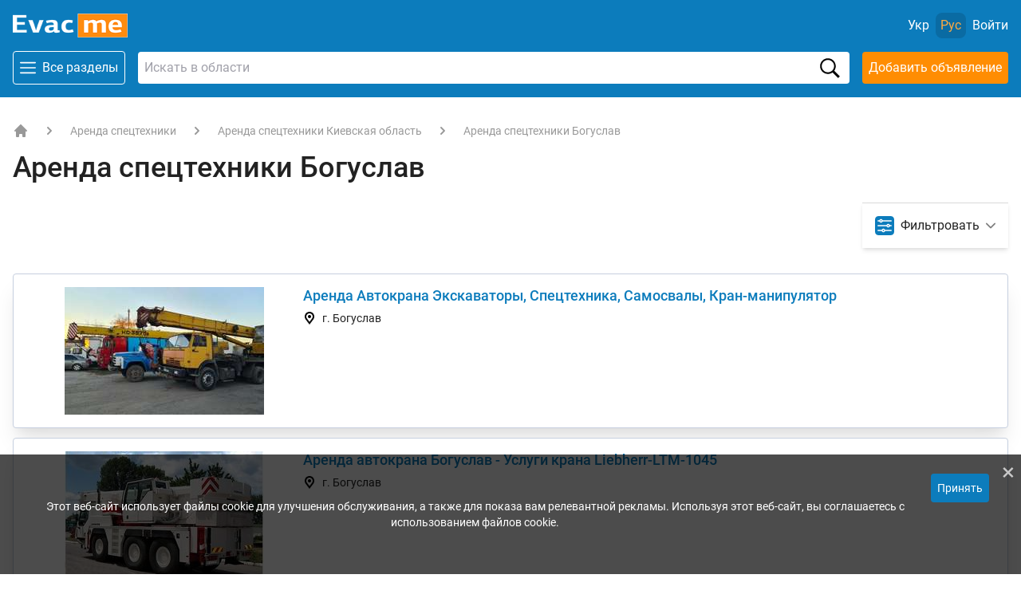

--- FILE ---
content_type: text/html; charset=UTF-8
request_url: https://evacme.com.ua/spec/kievskaya-oblast/boguslav/
body_size: 15266
content:
<!DOCTYPE html>
<html lang="ru" class="flex flex-col h-full">
	<head>
	    <base href="https://evacme.com.ua/" />
		
		<meta charset="UTF-8">
		<meta name="viewport" content="width=device-width, initial-scale=1.0">
		<meta http-equiv="X-UA-Compatible" content="ie=edge">
		
	            <!-- Google Tag Manager -->
        <script>(function(w,d,s,l,i){ w[l]=w[l]||[];w[l].push( { 'gtm.start':
        new Date().getTime(),event:'gtm.js'});var f=d.getElementsByTagName(s)[0],
        j=d.createElement(s),dl=l!='dataLayer'?'&l='+l:'';j.async=true;j.src=
        'https://www.googletagmanager.com/gtm.js?id='+i+dl;f.parentNode.insertBefore(j,f);
        })(window,document,'script','dataLayer','GTM-WVQZFKW');</script>
        <!-- End Google Tag Manager -->
        		
				    <title>Аренда спецтехники Богуслав | EVACME.com.ua</title>
						<meta name="description" content="Услуги спецтехники Богуслав ➤ Каталог аренды строительной техники с отзывами и ценами. Быстрый поиск и заказ на EVACME.com.ua.">
				
		    	<link rel="alternate" hreflang="uk" href="https://evacme.com.ua/ua/spec/kievskaya-oblast/boguslav/">
        <link rel="alternate" hreflang="x-default" href="https://evacme.com.ua/spec/kievskaya-oblast/boguslav/">
    	<link rel="alternate" hreflang="ru" href="https://evacme.com.ua/spec/kievskaya-oblast/boguslav/">
    

        <meta property="og:url"           content="https://evacme.com.ua/spec/kievskaya-oblast/boguslav/">
        <meta property="og:type"          content="website">
		<meta property="og:title"         content="Богуслав">
		<meta property="og:description" content="Услуги спецтехники Богуслав ➤ Каталог аренды строительной техники с отзывами и ценами. Быстрый поиск и заказ на EVACME.com.ua.">
		<meta property="og:image"         content="new-site/img/logo.png">
        <link rel="apple-touch-icon" sizes="180x180" href="manifest/apple-touch-icon.png">
        <link rel="icon" type="image/png" sizes="32x32" href="manifest/favicon-32x32.png">
        <link rel="icon" type="image/png" sizes="16x16" href="manifest/favicon-16x16.png">
        <link rel="manifest" href="manifest/site.webmanifest">
        <link rel="mask-icon" href="manifest/safari-pinned-tab.svg" color="#5bbad5">
        <meta name="msapplication-TileColor" content="#da532c">
        <meta name="theme-color" content="#ffffff">
		
<link rel="stylesheet" href="new-site/libs/select2/select2.min.css">
<link rel="preload" as="style" href="new-site/libs/select2/select2.min.css">

<link rel="preconnect" href="https://fonts.googleapis.com">
<link rel="preconnect" href="https://fonts.gstatic.com" crossorigin>


<link rel="stylesheet" href="new-site/css/tailwind.min.css?v=4">
<link rel="stylesheet" href="new-site/css/style.css?v=4">
<link rel="stylesheet" href="new-site/css/add.css?v=2">




	<link rel="stylesheet" href="/assets/components/msearch2/css/web/default.css">

	<script type="text/javascript">
		if (typeof mse2Config == "undefined") {mse2Config = {"cssUrl":"\/assets\/components\/msearch2\/css\/web\/","jsUrl":"\/assets\/components\/msearch2\/js\/web\/","actionUrl":"\/assets\/components\/msearch2\/action.php"};}
		if (typeof mse2FormConfig == "undefined") {mse2FormConfig = {};}
		mse2FormConfig["7ad834f83c43c8a84c433b9536819bf120def9c1"] = {"autocomplete":1,"queryVar":"query","minQuery":2,"pageId":16400};
	</script>
<link rel="stylesheet" href="/assets/components/minishop2/css/web/default.css?v=888c7ca881">
<link rel="stylesheet" href="/assets/components/minishop2/css/web/lib/jquery.jgrowl.min.css">
<script>miniShop2Config = {"close_all_message":"\u0437\u0430\u043a\u0440\u044b\u0442\u044c \u0432\u0441\u0435","cssUrl":"\/assets\/components\/minishop2\/css\/web\/","jsUrl":"\/assets\/components\/minishop2\/js\/web\/","actionUrl":"\/assets\/components\/minishop2\/action.php","ctx":"web","price_format":[2,"."," "],"price_format_no_zeros":true,"weight_format":[3,"."," "],"weight_format_no_zeros":true};</script>
<link rel="canonical" href="https://evacme.com.ua/spec/kievskaya-oblast/boguslav/"/>

<script type="text/javascript">mse2Config = {"cssUrl":"\/assets\/components\/msearch2\/css\/web\/","jsUrl":"\/assets\/components\/msearch2\/js\/web\/","actionUrl":"\/assets\/components\/msearch2\/action.php","queryVar":"query","idVar":"id","filter_delimeter":"|","method_delimeter":":","values_delimeter":",","start_sort":"","start_limit":12,"start_page":1,"start_tpl":"","sort":"","limit":"","page":"","pageVar":"page","tpl":"","parentsVar":"parents","key":"6df7e139e04bba733048bf6ea60acef147b19139","pageId":5540,"query":"","parents":"","aliases":{"city":"ms|city"},"options":[],"mode":"","moreText":"\u0417\u0430\u0433\u0440\u0443\u0437\u0438\u0442\u044c \u0435\u0449\u0435"};</script>
</head>
	<body class="flex flex-col h-full font-body" id="body">
	            <!-- Google Tag Manager (noscript) -->
<noscript><iframe src="https://www.googletagmanager.com/ns.html?id=GTM-WVQZFKW"
height="0" width="0" style="display:none;visibility:hidden"></iframe></noscript>
<!-- End Google Tag Manager (noscript) -->
        		<!-- Header -->
<header class="header pt-4 pb-4 bg-accent z-10" id="header">
	<!-- Верхний ряд -->
	<div class="flex items-center justify-between container mx-auto px-4 mb-4">
		<!-- Кнопка меню - мобайл -->
<button class="p-2 w-12 flex md:hidden items-center justify-center hover:bg-accentDarken transition border rounded text-white focus:outline-none" id="mobile-nav-397-open" aria-label="Открыть меню">
	<img src="new-site/img/burger.svg" class="" width="20" height="20" aria-hidden="true" alt="">
</button>
<!-- // Кнопка меню - мобайл -->

		<!-- Меню - мобайл -->
		<div class="flex hidden flex-col z-30 fixed bg-white top-0 right-0 w-full h-full md:hidden overflow-x-scroll" id="mobile-nav-397">
			<!-- Шапка мобильного меню -->
			<div class="flex justify-between items-center bg-accent p-4">
			    			    <a href="https://evacme.com.ua/" class="flex-shrink-0">
					<img src="new-site/img/logo-header.png" width="144" height="35" alt="Логотип">
				</a>
			    				
				<button class="w-12 h-12 border border-white rounded text-white focus:outline-none text-3xl" id="mobile-nav-397-close">×</button>
			</div>
			<!-- // Шапка мобильного меню -->

			<button class="flex focus:outline-none w-full justify-between items-center p-4 border-b border-gray allSectionButton" data-id="2">
				<span>Эвакуаторы</span>
				<img src="new-site/img/arrow.svg" width="10" height="10" aria-hidden="true" alt="Стрелка вправо">
			</button>
			<button class="flex focus:outline-none w-full justify-between items-center p-4 border-b border-gray allSectionButton" data-id="4069">
				<span>Грузоперевозки</span>
				<img src="new-site/img/arrow.svg" width="10" height="10" aria-hidden="true" alt="Стрелка вправо">
			</button>
			<button class="flex focus:outline-none w-full justify-between items-center p-4 border-b border-gray allSectionButton" data-id="4070">
				<span>Негабаритные перевозки</span>
				<img src="new-site/img/arrow.svg" width="10" height="10" aria-hidden="true" alt="Стрелка вправо">
			</button>
			<button class="flex focus:outline-none w-full justify-between items-center p-4 border-b border-gray allSectionButton" data-id="4071">
				<span>Аренда спецтехники</span>
				<img src="new-site/img/arrow.svg" width="10" height="10" aria-hidden="true" alt="Стрелка вправо">
			</button>
			<button class="flex focus:outline-none w-full justify-between items-center p-4 border-b border-gray allSectionButton" data-id="4072">
				<span>СТО</span>
				<img src="new-site/img/arrow.svg" width="10" height="10" aria-hidden="true" alt="Стрелка вправо">
			</button>
			<button class="flex focus:outline-none w-full justify-between items-center p-4 border-b border-gray allSectionButton" data-id="4073">
				<span>Такси</span>
				<img src="new-site/img/arrow.svg" width="10" height="10" aria-hidden="true" alt="Стрелка вправо">
			</button>
			<button class="flex focus:outline-none w-full justify-between items-center p-4 border-b border-gray allSectionButton" data-id="4074">
				<span>Пассажирские перевозки</span>
				<img src="new-site/img/arrow.svg" width="10" height="10" aria-hidden="true" alt="Стрелка вправо">
			</button>

			<a href="https://evacme.com.ua/informacziya/obratnaya-svyaz/" class="p-4 border-b border-gray block">Обратная связь</a>
			<a href="https://evacme.com.ua/personal/add.html" class="mx-4 mt-6 text-center rounded p-4 bg-second text-white block">Добавить объявление</a>
			

			<!-- Выбор языка -->
			<div class="flex justify-center mt-8 items-center w-full">
				    <a href="https://evacme.com.ua/ua/spec/kievskaya-oblast/boguslav/" class="polylang-item mr-10 flex flex-col items-center">
		<span class="flex items-center justify-center p-4 border-gray bg-grayLight rounded-full mb-2">
			<img src="new-site/img/ukraine.svg" width="22" height="19" aria-hidden="true" alt="">
		</span>
		<span>Укр</span>
	</a>
    <a href="https://evacme.com.ua/spec/kievskaya-oblast/boguslav/" class="polylang-item mr-10 flex flex-col items-center">
		<span class="flex items-center justify-center p-4 border-gray bg-grayLight rounded-full mb-2">
			<img src="new-site/img/russia.svg" width="22" height="19" aria-hidden="true" alt="">
		</span>
		<span>Рус</span>
	</a>
			</div>
			<!-- // Выбор языка -->
		</div>
		<!-- // Меню - мобайл -->

		<div class="flex hidden flex-col z-30 fixed bg-white top-0 right-0 w-full h-full md:hidden overflow-y-scroll" id="allSections-2">

    <div class="fixed w-full top-0 flex justify-between items-center bg-second p-4 z-10">
		<p class="text-white title-category">Выбрать раздел</p>
		
	  
	  <!-- Кнопка "Закрыть" первая правка -->
	  <button class="w-10 h-10 border border-white rounded text-white focus:outline-none text-3xl mobile-nav-398-close">×</button>

	</div>
	

	
	<div class="mobMenuFirst flex flex-col">
		<div style="height: 72px; display: block;"></div>
		<div class="border-gray flex justify-between items-center w-full border-b">
	<a href="evac/uslugi-evakuatora/" class="p-4 w-full">услуги</a>
	<button data-id="14439" class="flex items-center p-4 mr-1">
		<span class="mr-6 opacity-50">|</span>
		<img src="new-site/img/arrow.svg" width="10" height="10" aria-hidden="true" alt="Стрелка вправо">
	</button>
</div>
<div class="border-gray flex justify-between items-center w-full border-b">
	<a href="evac/vidy-evakuatorov/" class="p-4 w-full">типы</a>
	<button data-id="14446" class="flex items-center p-4 mr-1">
		<span class="mr-6 opacity-50">|</span>
		<img src="new-site/img/arrow.svg" width="10" height="10" aria-hidden="true" alt="Стрелка вправо">
	</button>
</div>
<div class="border-gray flex justify-between items-center w-full border-b">
	<a href="evac/poputnyij-evakuator/" class="p-4 w-full">попутный</a>
	<button data-id="1671" class="flex items-center p-4 mr-1">
		<span class="mr-6 opacity-50">|</span>
		<img src="new-site/img/arrow.svg" width="10" height="10" aria-hidden="true" alt="Стрелка вправо">
	</button>
</div>
<div class="border-gray flex justify-between items-center w-full border-b">
	<a href="evac/gruzovoj-evakuator/" class="p-4 w-full">грузовой</a>
	<button data-id="14435" class="flex items-center p-4 mr-1">
		<span class="mr-6 opacity-50">|</span>
		<img src="new-site/img/arrow.svg" width="10" height="10" aria-hidden="true" alt="Стрелка вправо">
	</button>
</div>
<div class="border-gray flex justify-between items-center w-full border-b">
	<a href="evac/uslugi-avtovoza/" class="p-4 w-full">и услуги автовоза</a>
	<button data-id="1673" class="flex items-center p-4 mr-1">
		<span class="mr-6 opacity-50">|</span>
		<img src="new-site/img/arrow.svg" width="10" height="10" aria-hidden="true" alt="Стрелка вправо">
	</button>
</div>
<div class="border-gray flex justify-between items-center w-full border-b">
	<a href="evac/kievskaya-oblast/" class="p-4 w-full">Киевская область</a>
	<button data-id="3870" class="flex items-center p-4 mr-1">
		<span class="mr-6 opacity-50">|</span>
		<img src="new-site/img/arrow.svg" width="10" height="10" aria-hidden="true" alt="Стрелка вправо">
	</button>
</div>
<div class="border-gray flex justify-between items-center w-full border-b">
	<a href="evac/vinniczkaya-oblast/" class="p-4 w-full">в Винницкой области</a>
	<button data-id="3871" class="flex items-center p-4 mr-1">
		<span class="mr-6 opacity-50">|</span>
		<img src="new-site/img/arrow.svg" width="10" height="10" aria-hidden="true" alt="Стрелка вправо">
	</button>
</div>
<div class="border-gray flex justify-between items-center w-full border-b">
	<a href="evac/volyinskaya-oblast/" class="p-4 w-full">Волынская область</a>
	<button data-id="3879" class="flex items-center p-4 mr-1">
		<span class="mr-6 opacity-50">|</span>
		<img src="new-site/img/arrow.svg" width="10" height="10" aria-hidden="true" alt="Стрелка вправо">
	</button>
</div>
<div class="border-gray flex justify-between items-center w-full border-b">
	<a href="evac/dnepropetrovskaya-oblast/" class="p-4 w-full">Днепропетровская область</a>
	<button data-id="3872" class="flex items-center p-4 mr-1">
		<span class="mr-6 opacity-50">|</span>
		<img src="new-site/img/arrow.svg" width="10" height="10" aria-hidden="true" alt="Стрелка вправо">
	</button>
</div>
<div class="border-gray flex justify-between items-center w-full border-b">
	<a href="evac/doneczkaya-oblast/" class="p-4 w-full">Донецкая область</a>
	<button data-id="3873" class="flex items-center p-4 mr-1">
		<span class="mr-6 opacity-50">|</span>
		<img src="new-site/img/arrow.svg" width="10" height="10" aria-hidden="true" alt="Стрелка вправо">
	</button>
</div>
<div class="border-gray flex justify-between items-center w-full border-b">
	<a href="evac/zhitomirskaya-oblast/" class="p-4 w-full">Житомирская область</a>
	<button data-id="3874" class="flex items-center p-4 mr-1">
		<span class="mr-6 opacity-50">|</span>
		<img src="new-site/img/arrow.svg" width="10" height="10" aria-hidden="true" alt="Стрелка вправо">
	</button>
</div>
<div class="border-gray flex justify-between items-center w-full border-b">
	<a href="evac/zakarpatskaya-oblast/" class="p-4 w-full">Закарпатская область</a>
	<button data-id="3887" class="flex items-center p-4 mr-1">
		<span class="mr-6 opacity-50">|</span>
		<img src="new-site/img/arrow.svg" width="10" height="10" aria-hidden="true" alt="Стрелка вправо">
	</button>
</div>
<div class="border-gray flex justify-between items-center w-full border-b">
	<a href="evac/zaporozhskaya-oblast/" class="p-4 w-full">Запорожская область</a>
	<button data-id="3875" class="flex items-center p-4 mr-1">
		<span class="mr-6 opacity-50">|</span>
		<img src="new-site/img/arrow.svg" width="10" height="10" aria-hidden="true" alt="Стрелка вправо">
	</button>
</div>
<div class="border-gray flex justify-between items-center w-full border-b">
	<a href="evac/ivano-frankovskaya-oblast/" class="p-4 w-full">Ивано-Франковская область</a>
	<button data-id="3876" class="flex items-center p-4 mr-1">
		<span class="mr-6 opacity-50">|</span>
		<img src="new-site/img/arrow.svg" width="10" height="10" aria-hidden="true" alt="Стрелка вправо">
	</button>
</div>
<div class="border-gray flex justify-between items-center w-full border-b">
	<a href="evac/kirovogradskaya-oblast/" class="p-4 w-full">Кировоградская область</a>
	<button data-id="3877" class="flex items-center p-4 mr-1">
		<span class="mr-6 opacity-50">|</span>
		<img src="new-site/img/arrow.svg" width="10" height="10" aria-hidden="true" alt="Стрелка вправо">
	</button>
</div>
<div class="border-gray flex justify-between items-center w-full border-b">
	<a href="evac/luganskaya-oblast/" class="p-4 w-full">Луганская область</a>
	<button data-id="3878" class="flex items-center p-4 mr-1">
		<span class="mr-6 opacity-50">|</span>
		<img src="new-site/img/arrow.svg" width="10" height="10" aria-hidden="true" alt="Стрелка вправо">
	</button>
</div>
<div class="border-gray flex justify-between items-center w-full border-b">
	<a href="evac/lvovskaya-oblast/" class="p-4 w-full">Львовская область</a>
	<button data-id="3880" class="flex items-center p-4 mr-1">
		<span class="mr-6 opacity-50">|</span>
		<img src="new-site/img/arrow.svg" width="10" height="10" aria-hidden="true" alt="Стрелка вправо">
	</button>
</div>
<div class="border-gray flex justify-between items-center w-full border-b">
	<a href="evac/nikolaevskaya-oblast/" class="p-4 w-full">Николаевская область</a>
	<button data-id="3881" class="flex items-center p-4 mr-1">
		<span class="mr-6 opacity-50">|</span>
		<img src="new-site/img/arrow.svg" width="10" height="10" aria-hidden="true" alt="Стрелка вправо">
	</button>
</div>
<div class="border-gray flex justify-between items-center w-full border-b">
	<a href="evac/odesskaya-oblast/" class="p-4 w-full">Одесская область</a>
	<button data-id="3882" class="flex items-center p-4 mr-1">
		<span class="mr-6 opacity-50">|</span>
		<img src="new-site/img/arrow.svg" width="10" height="10" aria-hidden="true" alt="Стрелка вправо">
	</button>
</div>
<div class="border-gray flex justify-between items-center w-full border-b">
	<a href="evac/poltavskaya-oblast/" class="p-4 w-full">Полтавская область</a>
	<button data-id="3883" class="flex items-center p-4 mr-1">
		<span class="mr-6 opacity-50">|</span>
		<img src="new-site/img/arrow.svg" width="10" height="10" aria-hidden="true" alt="Стрелка вправо">
	</button>
</div>
<div class="border-gray flex justify-between items-center w-full border-b">
	<a href="evac/rovnenskaya-oblast/" class="p-4 w-full">Ровенская область</a>
	<button data-id="3884" class="flex items-center p-4 mr-1">
		<span class="mr-6 opacity-50">|</span>
		<img src="new-site/img/arrow.svg" width="10" height="10" aria-hidden="true" alt="Стрелка вправо">
	</button>
</div>
<div class="border-gray flex justify-between items-center w-full border-b">
	<a href="evac/sumskaya-oblast/" class="p-4 w-full">Сумская область</a>
	<button data-id="3885" class="flex items-center p-4 mr-1">
		<span class="mr-6 opacity-50">|</span>
		<img src="new-site/img/arrow.svg" width="10" height="10" aria-hidden="true" alt="Стрелка вправо">
	</button>
</div>
<div class="border-gray flex justify-between items-center w-full border-b">
	<a href="evac/ternopolskaya-oblast/" class="p-4 w-full">Тернопольская область</a>
	<button data-id="3886" class="flex items-center p-4 mr-1">
		<span class="mr-6 opacity-50">|</span>
		<img src="new-site/img/arrow.svg" width="10" height="10" aria-hidden="true" alt="Стрелка вправо">
	</button>
</div>
<div class="border-gray flex justify-between items-center w-full border-b">
	<a href="evac/harkovskaya-oblast/" class="p-4 w-full">Харьковская область</a>
	<button data-id="3888" class="flex items-center p-4 mr-1">
		<span class="mr-6 opacity-50">|</span>
		<img src="new-site/img/arrow.svg" width="10" height="10" aria-hidden="true" alt="Стрелка вправо">
	</button>
</div>
<div class="border-gray flex justify-between items-center w-full border-b">
	<a href="evac/hmelniiczkaya-oblast/" class="p-4 w-full">Хмельницкая область</a>
	<button data-id="3889" class="flex items-center p-4 mr-1">
		<span class="mr-6 opacity-50">|</span>
		<img src="new-site/img/arrow.svg" width="10" height="10" aria-hidden="true" alt="Стрелка вправо">
	</button>
</div>
<div class="border-gray flex justify-between items-center w-full border-b">
	<a href="evac/hersonskaya-oblast/" class="p-4 w-full">Херсонская область</a>
	<button data-id="3890" class="flex items-center p-4 mr-1">
		<span class="mr-6 opacity-50">|</span>
		<img src="new-site/img/arrow.svg" width="10" height="10" aria-hidden="true" alt="Стрелка вправо">
	</button>
</div>
<div class="border-gray flex justify-between items-center w-full border-b">
	<a href="evac/cherkasskaya-oblast/" class="p-4 w-full">Черкасская область</a>
	<button data-id="3891" class="flex items-center p-4 mr-1">
		<span class="mr-6 opacity-50">|</span>
		<img src="new-site/img/arrow.svg" width="10" height="10" aria-hidden="true" alt="Стрелка вправо">
	</button>
</div>
<div class="border-gray flex justify-between items-center w-full border-b">
	<a href="evac/chernigovskaya-oblast/" class="p-4 w-full">Черниговская область</a>
	<button data-id="3892" class="flex items-center p-4 mr-1">
		<span class="mr-6 opacity-50">|</span>
		<img src="new-site/img/arrow.svg" width="10" height="10" aria-hidden="true" alt="Стрелка вправо">
	</button>
</div>
<div class="border-gray flex justify-between items-center w-full border-b">
	<a href="evac/chernoviczkaya-oblast/" class="p-4 w-full">Черновицкая область</a>
	<button data-id="3893" class="flex items-center p-4 mr-1">
		<span class="mr-6 opacity-50">|</span>
		<img src="new-site/img/arrow.svg" width="10" height="10" aria-hidden="true" alt="Стрелка вправо">
	</button>
</div>
<div class="border-gray flex justify-between items-center w-full border-b">
	<a href="evac/simferopol/" class="p-4 w-full">Симферополь</a>
	<button data-id="16" class="flex items-center p-4 mr-1">
		<span class="mr-6 opacity-50">|</span>
		<img src="new-site/img/arrow.svg" width="10" height="10" aria-hidden="true" alt="Стрелка вправо">
	</button>
</div>
<div class="border-gray flex justify-between items-center w-full border-b">
	<a href="evac/pridnestrove/" class="p-4 w-full">Приднестровье</a>
	<button data-id="1513" class="flex items-center p-4 mr-1">
		<span class="mr-6 opacity-50">|</span>
		<img src="new-site/img/arrow.svg" width="10" height="10" aria-hidden="true" alt="Стрелка вправо">
	</button>
</div>
<div class="border-gray flex justify-between items-center w-full border-b">
	<a href="evac/moldova/" class="p-4 w-full">Молдова</a>
	<button data-id="1512" class="flex items-center p-4 mr-1">
		<span class="mr-6 opacity-50">|</span>
		<img src="new-site/img/arrow.svg" width="10" height="10" aria-hidden="true" alt="Стрелка вправо">
	</button>
</div>	</div>

	<div class="mobMenuSecond flex flex-col hidden">
    <!-- Кнопка "Назад" -->
    <div style="height: 72px; display: block;"></div>
    <a href="#" onclick="history.back(); return false;" class="button-back flex items-center p-2 w-full">
        <img src="new-site/img/arrow.svg" class="transform rotate-180 mr-2" width="10" height="10" loading="lazy" aria-hidden="true" alt="Стрелка вправо">
        <span>Назад</span>
    </a>
    <!-- Кнопка "Назад" -->
    <p class="p-4 font-bold text-xl">Эвакуатор</p>
    <div class="insert"></div>
</div>


</div>
<div class="flex hidden flex-col z-30 fixed bg-white top-0 right-0 w-full h-full md:hidden overflow-y-scroll" id="allSections-4069">

    <div class="fixed w-full top-0 flex justify-between items-center bg-second p-4 z-10">
		<p class="text-white title-category">Выбрать раздел</p>
		
	  
	  <!-- Кнопка "Закрыть" первая правка -->
	  <button class="w-10 h-10 border border-white rounded text-white focus:outline-none text-3xl mobile-nav-398-close">×</button>

	</div>
	

	
	<div class="mobMenuFirst flex flex-col">
		<div style="height: 72px; display: block;"></div>
		<div class="border-gray flex justify-between items-center w-full border-b">
	<a href="gruz/kievskaya-oblast/" class="p-4 w-full">Киевская область</a>
	<button data-id="4111" class="flex items-center p-4 mr-1">
		<span class="mr-6 opacity-50">|</span>
		<img src="new-site/img/arrow.svg" width="10" height="10" aria-hidden="true" alt="Стрелка вправо">
	</button>
</div>
<div class="border-gray flex justify-between items-center w-full border-b">
	<a href="gruz/vinniczkaya-oblast/" class="p-4 w-full">Винницкая область</a>
	<button data-id="4157" class="flex items-center p-4 mr-1">
		<span class="mr-6 opacity-50">|</span>
		<img src="new-site/img/arrow.svg" width="10" height="10" aria-hidden="true" alt="Стрелка вправо">
	</button>
</div>
<div class="border-gray flex justify-between items-center w-full border-b">
	<a href="gruz/volyinskaya-oblast/" class="p-4 w-full">Волынская область</a>
	<button data-id="4193" class="flex items-center p-4 mr-1">
		<span class="mr-6 opacity-50">|</span>
		<img src="new-site/img/arrow.svg" width="10" height="10" aria-hidden="true" alt="Стрелка вправо">
	</button>
</div>
<div class="border-gray flex justify-between items-center w-full border-b">
	<a href="gruz/dnepropetrovskaya-oblast/" class="p-4 w-full">Днепропетровская область</a>
	<button data-id="4216" class="flex items-center p-4 mr-1">
		<span class="mr-6 opacity-50">|</span>
		<img src="new-site/img/arrow.svg" width="10" height="10" aria-hidden="true" alt="Стрелка вправо">
	</button>
</div>
<div class="border-gray flex justify-between items-center w-full border-b">
	<a href="gruz/doneczkaya-oblast/" class="p-4 w-full">Донецкая область</a>
	<button data-id="4248" class="flex items-center p-4 mr-1">
		<span class="mr-6 opacity-50">|</span>
		<img src="new-site/img/arrow.svg" width="10" height="10" aria-hidden="true" alt="Стрелка вправо">
	</button>
</div>
<div class="border-gray flex justify-between items-center w-full border-b">
	<a href="gruz/zhitomirskaya-oblast/" class="p-4 w-full">Житомирская область</a>
	<button data-id="4277" class="flex items-center p-4 mr-1">
		<span class="mr-6 opacity-50">|</span>
		<img src="new-site/img/arrow.svg" width="10" height="10" aria-hidden="true" alt="Стрелка вправо">
	</button>
</div>
<div class="border-gray flex justify-between items-center w-full border-b">
	<a href="gruz/zakarpatskaya-oblast/" class="p-4 w-full">Закарпатская область</a>
	<button data-id="4303" class="flex items-center p-4 mr-1">
		<span class="mr-6 opacity-50">|</span>
		<img src="new-site/img/arrow.svg" width="10" height="10" aria-hidden="true" alt="Стрелка вправо">
	</button>
</div>
<div class="border-gray flex justify-between items-center w-full border-b">
	<a href="gruz/zaporozhskaya-oblast/" class="p-4 w-full">Запорожская область</a>
	<button data-id="4318" class="flex items-center p-4 mr-1">
		<span class="mr-6 opacity-50">|</span>
		<img src="new-site/img/arrow.svg" width="10" height="10" aria-hidden="true" alt="Стрелка вправо">
	</button>
</div>
<div class="border-gray flex justify-between items-center w-full border-b">
	<a href="gruz/ivano-frankovskaya-oblast/" class="p-4 w-full">Ивано-Франковская область</a>
	<button data-id="4343" class="flex items-center p-4 mr-1">
		<span class="mr-6 opacity-50">|</span>
		<img src="new-site/img/arrow.svg" width="10" height="10" aria-hidden="true" alt="Стрелка вправо">
	</button>
</div>
<div class="border-gray flex justify-between items-center w-full border-b">
	<a href="gruz/kirovogradskaya-oblast/" class="p-4 w-full">Кировоградская область</a>
	<button data-id="4363" class="flex items-center p-4 mr-1">
		<span class="mr-6 opacity-50">|</span>
		<img src="new-site/img/arrow.svg" width="10" height="10" aria-hidden="true" alt="Стрелка вправо">
	</button>
</div>
<div class="border-gray flex justify-between items-center w-full border-b">
	<a href="gruz/luganskaya-oblast/" class="p-4 w-full">Луганская область</a>
	<button data-id="4386" class="flex items-center p-4 mr-1">
		<span class="mr-6 opacity-50">|</span>
		<img src="new-site/img/arrow.svg" width="10" height="10" aria-hidden="true" alt="Стрелка вправо">
	</button>
</div>
<div class="border-gray flex justify-between items-center w-full border-b">
	<a href="gruz/lvovskaya-oblast/" class="p-4 w-full">Львовская область</a>
	<button data-id="4424" class="flex items-center p-4 mr-1">
		<span class="mr-6 opacity-50">|</span>
		<img src="new-site/img/arrow.svg" width="10" height="10" aria-hidden="true" alt="Стрелка вправо">
	</button>
</div>
<div class="border-gray flex justify-between items-center w-full border-b">
	<a href="gruz/nikolaevskaya-oblast/" class="p-4 w-full">Николаевская область</a>
	<button data-id="4457" class="flex items-center p-4 mr-1">
		<span class="mr-6 opacity-50">|</span>
		<img src="new-site/img/arrow.svg" width="10" height="10" aria-hidden="true" alt="Стрелка вправо">
	</button>
</div>
<div class="border-gray flex justify-between items-center w-full border-b">
	<a href="gruz/odesskaya-oblast/" class="p-4 w-full">Одесская область</a>
	<button data-id="4479" class="flex items-center p-4 mr-1">
		<span class="mr-6 opacity-50">|</span>
		<img src="new-site/img/arrow.svg" width="10" height="10" aria-hidden="true" alt="Стрелка вправо">
	</button>
</div>
<div class="border-gray flex justify-between items-center w-full border-b">
	<a href="gruz/poltavskaya-oblast/" class="p-4 w-full">Полтавская область</a>
	<button data-id="4506" class="flex items-center p-4 mr-1">
		<span class="mr-6 opacity-50">|</span>
		<img src="new-site/img/arrow.svg" width="10" height="10" aria-hidden="true" alt="Стрелка вправо">
	</button>
</div>
<div class="border-gray flex justify-between items-center w-full border-b">
	<a href="gruz/rovnenskaya-oblast/" class="p-4 w-full">Ровенская область</a>
	<button data-id="4537" class="flex items-center p-4 mr-1">
		<span class="mr-6 opacity-50">|</span>
		<img src="new-site/img/arrow.svg" width="10" height="10" aria-hidden="true" alt="Стрелка вправо">
	</button>
</div>
<div class="border-gray flex justify-between items-center w-full border-b">
	<a href="gruz/sumskaya-oblast/" class="p-4 w-full">Сумская область</a>
	<button data-id="4560" class="flex items-center p-4 mr-1">
		<span class="mr-6 opacity-50">|</span>
		<img src="new-site/img/arrow.svg" width="10" height="10" aria-hidden="true" alt="Стрелка вправо">
	</button>
</div>
<div class="border-gray flex justify-between items-center w-full border-b">
	<a href="gruz/ternopolskaya-oblast/" class="p-4 w-full">Тернопольская область</a>
	<button data-id="4583" class="flex items-center p-4 mr-1">
		<span class="mr-6 opacity-50">|</span>
		<img src="new-site/img/arrow.svg" width="10" height="10" aria-hidden="true" alt="Стрелка вправо">
	</button>
</div>
<div class="border-gray flex justify-between items-center w-full border-b">
	<a href="gruz/harkovskaya-oblast/" class="p-4 w-full">Харьковская область</a>
	<button data-id="4605" class="flex items-center p-4 mr-1">
		<span class="mr-6 opacity-50">|</span>
		<img src="new-site/img/arrow.svg" width="10" height="10" aria-hidden="true" alt="Стрелка вправо">
	</button>
</div>
<div class="border-gray flex justify-between items-center w-full border-b">
	<a href="gruz/hmelniiczkaya-oblast/" class="p-4 w-full">Хмельницкая область</a>
	<button data-id="4638" class="flex items-center p-4 mr-1">
		<span class="mr-6 opacity-50">|</span>
		<img src="new-site/img/arrow.svg" width="10" height="10" aria-hidden="true" alt="Стрелка вправо">
	</button>
</div>
<div class="border-gray flex justify-between items-center w-full border-b">
	<a href="gruz/hersonskaya-oblast/" class="p-4 w-full">Херсонская область</a>
	<button data-id="4662" class="flex items-center p-4 mr-1">
		<span class="mr-6 opacity-50">|</span>
		<img src="new-site/img/arrow.svg" width="10" height="10" aria-hidden="true" alt="Стрелка вправо">
	</button>
</div>
<div class="border-gray flex justify-between items-center w-full border-b">
	<a href="gruz/cherkasskaya-oblast/" class="p-4 w-full">Черкасская область</a>
	<button data-id="4688" class="flex items-center p-4 mr-1">
		<span class="mr-6 opacity-50">|</span>
		<img src="new-site/img/arrow.svg" width="10" height="10" aria-hidden="true" alt="Стрелка вправо">
	</button>
</div>
<div class="border-gray flex justify-between items-center w-full border-b">
	<a href="gruz/chernigovskaya-oblast/" class="p-4 w-full">Черниговская область</a>
	<button data-id="4711" class="flex items-center p-4 mr-1">
		<span class="mr-6 opacity-50">|</span>
		<img src="new-site/img/arrow.svg" width="10" height="10" aria-hidden="true" alt="Стрелка вправо">
	</button>
</div>
<div class="border-gray flex justify-between items-center w-full border-b">
	<a href="gruz/chernoviczkaya-oblast/" class="p-4 w-full">Черновицкая область</a>
	<button data-id="4738" class="flex items-center p-4 mr-1">
		<span class="mr-6 opacity-50">|</span>
		<img src="new-site/img/arrow.svg" width="10" height="10" aria-hidden="true" alt="Стрелка вправо">
	</button>
</div>
<div class="border-gray flex justify-between items-center w-full border-b">
	<a href="gruz/pridnestrove/" class="p-4 w-full">Приднестровье</a>
	<button data-id="4786" class="flex items-center p-4 mr-1">
		<span class="mr-6 opacity-50">|</span>
		<img src="new-site/img/arrow.svg" width="10" height="10" aria-hidden="true" alt="Стрелка вправо">
	</button>
</div>
<div class="border-gray flex justify-between items-center w-full border-b">
	<a href="gruz/moldova/" class="p-4 w-full">Молдова</a>
	<button data-id="4802" class="flex items-center p-4 mr-1">
		<span class="mr-6 opacity-50">|</span>
		<img src="new-site/img/arrow.svg" width="10" height="10" aria-hidden="true" alt="Стрелка вправо">
	</button>
</div>
<div class="border-gray flex justify-between items-center w-full border-b">
	<a href="gruz/poputnyij-po-ukraine/" class="p-4 w-full">попутный по Украине</a>
	<button data-id="4815" class="flex items-center p-4 mr-1">
		<span class="mr-6 opacity-50">|</span>
		<img src="new-site/img/arrow.svg" width="10" height="10" aria-hidden="true" alt="Стрелка вправо">
	</button>
</div>	</div>

	<div class="mobMenuSecond flex flex-col hidden">
    <!-- Кнопка "Назад" -->
    <div style="height: 72px; display: block;"></div>
    <a href="#" onclick="history.back(); return false;" class="button-back flex items-center p-2 w-full">
        <img src="new-site/img/arrow.svg" class="transform rotate-180 mr-2" width="10" height="10" loading="lazy" aria-hidden="true" alt="Стрелка вправо">
        <span>Назад</span>
    </a>
    <!-- Кнопка "Назад" -->
    <p class="p-4 font-bold text-xl">Эвакуатор</p>
    <div class="insert"></div>
</div>


</div>
<div class="flex hidden flex-col z-30 fixed bg-white top-0 right-0 w-full h-full md:hidden overflow-y-scroll" id="allSections-4070">

    <div class="fixed w-full top-0 flex justify-between items-center bg-second p-4 z-10">
		<p class="text-white title-category">Выбрать раздел</p>
		
	  
	  <!-- Кнопка "Закрыть" первая правка -->
	  <button class="w-10 h-10 border border-white rounded text-white focus:outline-none text-3xl mobile-nav-398-close">×</button>

	</div>
	

	
	<div class="mobMenuFirst flex flex-col">
		<div style="height: 72px; display: block;"></div>
		<div class="border-gray flex justify-between items-center w-full border-b">
	<a href="tral/arenda-trala/" class="p-4 w-full">- аренда трала</a>
	<button data-id="10393" class="flex items-center p-4 mr-1">
		<span class="mr-6 opacity-50">|</span>
		<img src="new-site/img/arrow.svg" width="10" height="10" aria-hidden="true" alt="Стрелка вправо">
	</button>
</div>
<div class="border-gray flex justify-between items-center w-full border-b">
	<a href="tral/kievskaya-oblast/" class="p-4 w-full">Киевская область</a>
	<button data-id="4823" class="flex items-center p-4 mr-1">
		<span class="mr-6 opacity-50">|</span>
		<img src="new-site/img/arrow.svg" width="10" height="10" aria-hidden="true" alt="Стрелка вправо">
	</button>
</div>
<div class="border-gray flex justify-between items-center w-full border-b">
	<a href="tral/vinniczkaya-oblast/" class="p-4 w-full">Винницкая область</a>
	<button data-id="4869" class="flex items-center p-4 mr-1">
		<span class="mr-6 opacity-50">|</span>
		<img src="new-site/img/arrow.svg" width="10" height="10" aria-hidden="true" alt="Стрелка вправо">
	</button>
</div>
<div class="border-gray flex justify-between items-center w-full border-b">
	<a href="tral/volyinskaya-oblast/" class="p-4 w-full">Волынская область</a>
	<button data-id="4905" class="flex items-center p-4 mr-1">
		<span class="mr-6 opacity-50">|</span>
		<img src="new-site/img/arrow.svg" width="10" height="10" aria-hidden="true" alt="Стрелка вправо">
	</button>
</div>
<div class="border-gray flex justify-between items-center w-full border-b">
	<a href="tral/dnepropetrovskaya-oblast/" class="p-4 w-full">Днепропетровская область</a>
	<button data-id="4928" class="flex items-center p-4 mr-1">
		<span class="mr-6 opacity-50">|</span>
		<img src="new-site/img/arrow.svg" width="10" height="10" aria-hidden="true" alt="Стрелка вправо">
	</button>
</div>
<div class="border-gray flex justify-between items-center w-full border-b">
	<a href="tral/doneczkaya-oblast/" class="p-4 w-full">Донецкая область</a>
	<button data-id="4960" class="flex items-center p-4 mr-1">
		<span class="mr-6 opacity-50">|</span>
		<img src="new-site/img/arrow.svg" width="10" height="10" aria-hidden="true" alt="Стрелка вправо">
	</button>
</div>
<div class="border-gray flex justify-between items-center w-full border-b">
	<a href="tral/zhitomirskaya-oblast/" class="p-4 w-full">Житомирская область</a>
	<button data-id="4989" class="flex items-center p-4 mr-1">
		<span class="mr-6 opacity-50">|</span>
		<img src="new-site/img/arrow.svg" width="10" height="10" aria-hidden="true" alt="Стрелка вправо">
	</button>
</div>
<div class="border-gray flex justify-between items-center w-full border-b">
	<a href="tral/zakarpatskaya-oblast/" class="p-4 w-full">Закарпатская область</a>
	<button data-id="5015" class="flex items-center p-4 mr-1">
		<span class="mr-6 opacity-50">|</span>
		<img src="new-site/img/arrow.svg" width="10" height="10" aria-hidden="true" alt="Стрелка вправо">
	</button>
</div>
<div class="border-gray flex justify-between items-center w-full border-b">
	<a href="tral/zaporozhskaya-oblast/" class="p-4 w-full">Запорожская область</a>
	<button data-id="5030" class="flex items-center p-4 mr-1">
		<span class="mr-6 opacity-50">|</span>
		<img src="new-site/img/arrow.svg" width="10" height="10" aria-hidden="true" alt="Стрелка вправо">
	</button>
</div>
<div class="border-gray flex justify-between items-center w-full border-b">
	<a href="tral/ivano-frankovskaya-oblast/" class="p-4 w-full">Ивано-Франковская область</a>
	<button data-id="5055" class="flex items-center p-4 mr-1">
		<span class="mr-6 opacity-50">|</span>
		<img src="new-site/img/arrow.svg" width="10" height="10" aria-hidden="true" alt="Стрелка вправо">
	</button>
</div>
<div class="border-gray flex justify-between items-center w-full border-b">
	<a href="tral/kirovogradskaya-oblast/" class="p-4 w-full">Кировоградская область</a>
	<button data-id="5075" class="flex items-center p-4 mr-1">
		<span class="mr-6 opacity-50">|</span>
		<img src="new-site/img/arrow.svg" width="10" height="10" aria-hidden="true" alt="Стрелка вправо">
	</button>
</div>
<div class="border-gray flex justify-between items-center w-full border-b">
	<a href="tral/luganskaya-oblast/" class="p-4 w-full">Луганская область</a>
	<button data-id="5098" class="flex items-center p-4 mr-1">
		<span class="mr-6 opacity-50">|</span>
		<img src="new-site/img/arrow.svg" width="10" height="10" aria-hidden="true" alt="Стрелка вправо">
	</button>
</div>
<div class="border-gray flex justify-between items-center w-full border-b">
	<a href="tral/lvovskaya-oblast/" class="p-4 w-full">Львовская область</a>
	<button data-id="5136" class="flex items-center p-4 mr-1">
		<span class="mr-6 opacity-50">|</span>
		<img src="new-site/img/arrow.svg" width="10" height="10" aria-hidden="true" alt="Стрелка вправо">
	</button>
</div>
<div class="border-gray flex justify-between items-center w-full border-b">
	<a href="tral/nikolaevskaya-oblast/" class="p-4 w-full">Николаевская область</a>
	<button data-id="5169" class="flex items-center p-4 mr-1">
		<span class="mr-6 opacity-50">|</span>
		<img src="new-site/img/arrow.svg" width="10" height="10" aria-hidden="true" alt="Стрелка вправо">
	</button>
</div>
<div class="border-gray flex justify-between items-center w-full border-b">
	<a href="tral/odesskaya-oblast/" class="p-4 w-full">Одесская область</a>
	<button data-id="5191" class="flex items-center p-4 mr-1">
		<span class="mr-6 opacity-50">|</span>
		<img src="new-site/img/arrow.svg" width="10" height="10" aria-hidden="true" alt="Стрелка вправо">
	</button>
</div>
<div class="border-gray flex justify-between items-center w-full border-b">
	<a href="tral/poltavskaya-oblast/" class="p-4 w-full">Полтавская область</a>
	<button data-id="5218" class="flex items-center p-4 mr-1">
		<span class="mr-6 opacity-50">|</span>
		<img src="new-site/img/arrow.svg" width="10" height="10" aria-hidden="true" alt="Стрелка вправо">
	</button>
</div>
<div class="border-gray flex justify-between items-center w-full border-b">
	<a href="tral/rovnenskaya-oblast/" class="p-4 w-full">Ровенская область</a>
	<button data-id="5249" class="flex items-center p-4 mr-1">
		<span class="mr-6 opacity-50">|</span>
		<img src="new-site/img/arrow.svg" width="10" height="10" aria-hidden="true" alt="Стрелка вправо">
	</button>
</div>
<div class="border-gray flex justify-between items-center w-full border-b">
	<a href="tral/sumskaya-oblast/" class="p-4 w-full">Сумская область</a>
	<button data-id="5272" class="flex items-center p-4 mr-1">
		<span class="mr-6 opacity-50">|</span>
		<img src="new-site/img/arrow.svg" width="10" height="10" aria-hidden="true" alt="Стрелка вправо">
	</button>
</div>
<div class="border-gray flex justify-between items-center w-full border-b">
	<a href="tral/ternopolskaya-oblast/" class="p-4 w-full">Тернопольская область</a>
	<button data-id="5295" class="flex items-center p-4 mr-1">
		<span class="mr-6 opacity-50">|</span>
		<img src="new-site/img/arrow.svg" width="10" height="10" aria-hidden="true" alt="Стрелка вправо">
	</button>
</div>
<div class="border-gray flex justify-between items-center w-full border-b">
	<a href="tral/harkovskaya-oblast/" class="p-4 w-full">Харьковская область</a>
	<button data-id="5317" class="flex items-center p-4 mr-1">
		<span class="mr-6 opacity-50">|</span>
		<img src="new-site/img/arrow.svg" width="10" height="10" aria-hidden="true" alt="Стрелка вправо">
	</button>
</div>
<div class="border-gray flex justify-between items-center w-full border-b">
	<a href="tral/hmelniiczkaya-oblast/" class="p-4 w-full">Хмельницкая область</a>
	<button data-id="5350" class="flex items-center p-4 mr-1">
		<span class="mr-6 opacity-50">|</span>
		<img src="new-site/img/arrow.svg" width="10" height="10" aria-hidden="true" alt="Стрелка вправо">
	</button>
</div>
<div class="border-gray flex justify-between items-center w-full border-b">
	<a href="tral/hersonskaya-oblast/" class="p-4 w-full">Херсонская область</a>
	<button data-id="5374" class="flex items-center p-4 mr-1">
		<span class="mr-6 opacity-50">|</span>
		<img src="new-site/img/arrow.svg" width="10" height="10" aria-hidden="true" alt="Стрелка вправо">
	</button>
</div>
<div class="border-gray flex justify-between items-center w-full border-b">
	<a href="tral/cherkasskaya-oblast/" class="p-4 w-full">Черкасская область</a>
	<button data-id="5400" class="flex items-center p-4 mr-1">
		<span class="mr-6 opacity-50">|</span>
		<img src="new-site/img/arrow.svg" width="10" height="10" aria-hidden="true" alt="Стрелка вправо">
	</button>
</div>
<div class="border-gray flex justify-between items-center w-full border-b">
	<a href="tral/chernigovskaya-oblast/" class="p-4 w-full">Черниговская область</a>
	<button data-id="5423" class="flex items-center p-4 mr-1">
		<span class="mr-6 opacity-50">|</span>
		<img src="new-site/img/arrow.svg" width="10" height="10" aria-hidden="true" alt="Стрелка вправо">
	</button>
</div>
<div class="border-gray flex justify-between items-center w-full border-b">
	<a href="tral/chernoviczkaya-oblast/" class="p-4 w-full">Черновицкая область</a>
	<button data-id="5450" class="flex items-center p-4 mr-1">
		<span class="mr-6 opacity-50">|</span>
		<img src="new-site/img/arrow.svg" width="10" height="10" aria-hidden="true" alt="Стрелка вправо">
	</button>
</div>
<div class="border-gray flex justify-between items-center w-full border-b">
	<a href="tral/pridnestrove/" class="p-4 w-full">Приднестровье</a>
	<button data-id="5498" class="flex items-center p-4 mr-1">
		<span class="mr-6 opacity-50">|</span>
		<img src="new-site/img/arrow.svg" width="10" height="10" aria-hidden="true" alt="Стрелка вправо">
	</button>
</div>
<div class="border-gray flex justify-between items-center w-full border-b">
	<a href="tral/moldova/" class="p-4 w-full">Молдова</a>
	<button data-id="5514" class="flex items-center p-4 mr-1">
		<span class="mr-6 opacity-50">|</span>
		<img src="new-site/img/arrow.svg" width="10" height="10" aria-hidden="true" alt="Стрелка вправо">
	</button>
</div>
<div class="border-gray flex justify-between items-center w-full border-b">
	<a href="tral/poputnyij-po-ukraine/" class="p-4 w-full">попутный по Украине</a>
	<button data-id="5527" class="flex items-center p-4 mr-1">
		<span class="mr-6 opacity-50">|</span>
		<img src="new-site/img/arrow.svg" width="10" height="10" aria-hidden="true" alt="Стрелка вправо">
	</button>
</div>	</div>

	<div class="mobMenuSecond flex flex-col hidden">
    <!-- Кнопка "Назад" -->
    <div style="height: 72px; display: block;"></div>
    <a href="#" onclick="history.back(); return false;" class="button-back flex items-center p-2 w-full">
        <img src="new-site/img/arrow.svg" class="transform rotate-180 mr-2" width="10" height="10" loading="lazy" aria-hidden="true" alt="Стрелка вправо">
        <span>Назад</span>
    </a>
    <!-- Кнопка "Назад" -->
    <p class="p-4 font-bold text-xl">Эвакуатор</p>
    <div class="insert"></div>
</div>


</div>
<div class="flex hidden flex-col z-30 fixed bg-white top-0 right-0 w-full h-full md:hidden overflow-y-scroll" id="allSections-4071">

    <div class="fixed w-full top-0 flex justify-between items-center bg-second p-4 z-10">
		<p class="text-white title-category">Выбрать раздел</p>
		
	  
	  <!-- Кнопка "Закрыть" первая правка -->
	  <button class="w-10 h-10 border border-white rounded text-white focus:outline-none text-3xl mobile-nav-398-close">×</button>

	</div>
	

	
	<div class="mobMenuFirst flex flex-col">
		<div style="height: 72px; display: block;"></div>
		<div class="border-gray flex justify-between items-center w-full border-b">
	<a href="spec/kievskaya-oblast/" class="p-4 w-full">Киевская область</a>
	<button data-id="5535" class="flex items-center p-4 mr-1">
		<span class="mr-6 opacity-50">|</span>
		<img src="new-site/img/arrow.svg" width="10" height="10" aria-hidden="true" alt="Стрелка вправо">
	</button>
</div>
<div class="border-gray flex justify-between items-center w-full border-b">
	<a href="spec/vinniczkaya-oblast/" class="p-4 w-full">Винницкая область</a>
	<button data-id="5581" class="flex items-center p-4 mr-1">
		<span class="mr-6 opacity-50">|</span>
		<img src="new-site/img/arrow.svg" width="10" height="10" aria-hidden="true" alt="Стрелка вправо">
	</button>
</div>
<div class="border-gray flex justify-between items-center w-full border-b">
	<a href="spec/volyinskaya-oblast/" class="p-4 w-full">Волынская область</a>
	<button data-id="5617" class="flex items-center p-4 mr-1">
		<span class="mr-6 opacity-50">|</span>
		<img src="new-site/img/arrow.svg" width="10" height="10" aria-hidden="true" alt="Стрелка вправо">
	</button>
</div>
<div class="border-gray flex justify-between items-center w-full border-b">
	<a href="spec/dnepropetrovskaya-oblast/" class="p-4 w-full">Днепропетровская область</a>
	<button data-id="5640" class="flex items-center p-4 mr-1">
		<span class="mr-6 opacity-50">|</span>
		<img src="new-site/img/arrow.svg" width="10" height="10" aria-hidden="true" alt="Стрелка вправо">
	</button>
</div>
<div class="border-gray flex justify-between items-center w-full border-b">
	<a href="spec/doneczkaya-oblast/" class="p-4 w-full">Донецкая область</a>
	<button data-id="5672" class="flex items-center p-4 mr-1">
		<span class="mr-6 opacity-50">|</span>
		<img src="new-site/img/arrow.svg" width="10" height="10" aria-hidden="true" alt="Стрелка вправо">
	</button>
</div>
<div class="border-gray flex justify-between items-center w-full border-b">
	<a href="spec/zhitomirskaya-oblast/" class="p-4 w-full">Житомирская область</a>
	<button data-id="5701" class="flex items-center p-4 mr-1">
		<span class="mr-6 opacity-50">|</span>
		<img src="new-site/img/arrow.svg" width="10" height="10" aria-hidden="true" alt="Стрелка вправо">
	</button>
</div>
<div class="border-gray flex justify-between items-center w-full border-b">
	<a href="spec/zakarpatskaya-oblast/" class="p-4 w-full">Закарпатская область</a>
	<button data-id="5727" class="flex items-center p-4 mr-1">
		<span class="mr-6 opacity-50">|</span>
		<img src="new-site/img/arrow.svg" width="10" height="10" aria-hidden="true" alt="Стрелка вправо">
	</button>
</div>
<div class="border-gray flex justify-between items-center w-full border-b">
	<a href="spec/zaporozhskaya-oblast/" class="p-4 w-full">Запорожская область</a>
	<button data-id="5742" class="flex items-center p-4 mr-1">
		<span class="mr-6 opacity-50">|</span>
		<img src="new-site/img/arrow.svg" width="10" height="10" aria-hidden="true" alt="Стрелка вправо">
	</button>
</div>
<div class="border-gray flex justify-between items-center w-full border-b">
	<a href="spec/ivano-frankovskaya-oblast/" class="p-4 w-full">Ивано-Франковская область</a>
	<button data-id="5767" class="flex items-center p-4 mr-1">
		<span class="mr-6 opacity-50">|</span>
		<img src="new-site/img/arrow.svg" width="10" height="10" aria-hidden="true" alt="Стрелка вправо">
	</button>
</div>
<div class="border-gray flex justify-between items-center w-full border-b">
	<a href="spec/kirovogradskaya-oblast/" class="p-4 w-full">Кировоградская область</a>
	<button data-id="5787" class="flex items-center p-4 mr-1">
		<span class="mr-6 opacity-50">|</span>
		<img src="new-site/img/arrow.svg" width="10" height="10" aria-hidden="true" alt="Стрелка вправо">
	</button>
</div>
<div class="border-gray flex justify-between items-center w-full border-b">
	<a href="spec/luganskaya-oblast/" class="p-4 w-full">Луганская область</a>
	<button data-id="5810" class="flex items-center p-4 mr-1">
		<span class="mr-6 opacity-50">|</span>
		<img src="new-site/img/arrow.svg" width="10" height="10" aria-hidden="true" alt="Стрелка вправо">
	</button>
</div>
<div class="border-gray flex justify-between items-center w-full border-b">
	<a href="spec/lvovskaya-oblast/" class="p-4 w-full">Львовская область</a>
	<button data-id="5848" class="flex items-center p-4 mr-1">
		<span class="mr-6 opacity-50">|</span>
		<img src="new-site/img/arrow.svg" width="10" height="10" aria-hidden="true" alt="Стрелка вправо">
	</button>
</div>
<div class="border-gray flex justify-between items-center w-full border-b">
	<a href="spec/nikolaevskaya-oblast/" class="p-4 w-full">Николаевская область</a>
	<button data-id="5881" class="flex items-center p-4 mr-1">
		<span class="mr-6 opacity-50">|</span>
		<img src="new-site/img/arrow.svg" width="10" height="10" aria-hidden="true" alt="Стрелка вправо">
	</button>
</div>
<div class="border-gray flex justify-between items-center w-full border-b">
	<a href="spec/odesskaya-oblast/" class="p-4 w-full">Одесская область</a>
	<button data-id="5903" class="flex items-center p-4 mr-1">
		<span class="mr-6 opacity-50">|</span>
		<img src="new-site/img/arrow.svg" width="10" height="10" aria-hidden="true" alt="Стрелка вправо">
	</button>
</div>
<div class="border-gray flex justify-between items-center w-full border-b">
	<a href="spec/poltavskaya-oblast/" class="p-4 w-full">Полтавская область</a>
	<button data-id="5930" class="flex items-center p-4 mr-1">
		<span class="mr-6 opacity-50">|</span>
		<img src="new-site/img/arrow.svg" width="10" height="10" aria-hidden="true" alt="Стрелка вправо">
	</button>
</div>
<div class="border-gray flex justify-between items-center w-full border-b">
	<a href="spec/rovnenskaya-oblast/" class="p-4 w-full">Ровенская область</a>
	<button data-id="5961" class="flex items-center p-4 mr-1">
		<span class="mr-6 opacity-50">|</span>
		<img src="new-site/img/arrow.svg" width="10" height="10" aria-hidden="true" alt="Стрелка вправо">
	</button>
</div>
<div class="border-gray flex justify-between items-center w-full border-b">
	<a href="spec/sumskaya-oblast/" class="p-4 w-full">Сумская область</a>
	<button data-id="5984" class="flex items-center p-4 mr-1">
		<span class="mr-6 opacity-50">|</span>
		<img src="new-site/img/arrow.svg" width="10" height="10" aria-hidden="true" alt="Стрелка вправо">
	</button>
</div>
<div class="border-gray flex justify-between items-center w-full border-b">
	<a href="spec/ternopolskaya-oblast/" class="p-4 w-full">Тернопольская область</a>
	<button data-id="6007" class="flex items-center p-4 mr-1">
		<span class="mr-6 opacity-50">|</span>
		<img src="new-site/img/arrow.svg" width="10" height="10" aria-hidden="true" alt="Стрелка вправо">
	</button>
</div>
<div class="border-gray flex justify-between items-center w-full border-b">
	<a href="spec/harkovskaya-oblast/" class="p-4 w-full">Харьковская область</a>
	<button data-id="6029" class="flex items-center p-4 mr-1">
		<span class="mr-6 opacity-50">|</span>
		<img src="new-site/img/arrow.svg" width="10" height="10" aria-hidden="true" alt="Стрелка вправо">
	</button>
</div>
<div class="border-gray flex justify-between items-center w-full border-b">
	<a href="spec/hmelniiczkaya-oblast/" class="p-4 w-full">Хмельницкая область</a>
	<button data-id="6062" class="flex items-center p-4 mr-1">
		<span class="mr-6 opacity-50">|</span>
		<img src="new-site/img/arrow.svg" width="10" height="10" aria-hidden="true" alt="Стрелка вправо">
	</button>
</div>
<div class="border-gray flex justify-between items-center w-full border-b">
	<a href="spec/hersonskaya-oblast/" class="p-4 w-full">Херсонская область</a>
	<button data-id="6086" class="flex items-center p-4 mr-1">
		<span class="mr-6 opacity-50">|</span>
		<img src="new-site/img/arrow.svg" width="10" height="10" aria-hidden="true" alt="Стрелка вправо">
	</button>
</div>
<div class="border-gray flex justify-between items-center w-full border-b">
	<a href="spec/cherkasskaya-oblast/" class="p-4 w-full">Черкасская область</a>
	<button data-id="6112" class="flex items-center p-4 mr-1">
		<span class="mr-6 opacity-50">|</span>
		<img src="new-site/img/arrow.svg" width="10" height="10" aria-hidden="true" alt="Стрелка вправо">
	</button>
</div>
<div class="border-gray flex justify-between items-center w-full border-b">
	<a href="spec/chernigovskaya-oblast/" class="p-4 w-full">Черниговская область</a>
	<button data-id="6135" class="flex items-center p-4 mr-1">
		<span class="mr-6 opacity-50">|</span>
		<img src="new-site/img/arrow.svg" width="10" height="10" aria-hidden="true" alt="Стрелка вправо">
	</button>
</div>
<div class="border-gray flex justify-between items-center w-full border-b">
	<a href="spec/chernoviczkaya-oblast/" class="p-4 w-full">Черновицкая область</a>
	<button data-id="6162" class="flex items-center p-4 mr-1">
		<span class="mr-6 opacity-50">|</span>
		<img src="new-site/img/arrow.svg" width="10" height="10" aria-hidden="true" alt="Стрелка вправо">
	</button>
</div>
<div class="border-gray flex justify-between items-center w-full border-b">
	<a href="spec/pridnestrove/" class="p-4 w-full">Приднестровье</a>
	<button data-id="6210" class="flex items-center p-4 mr-1">
		<span class="mr-6 opacity-50">|</span>
		<img src="new-site/img/arrow.svg" width="10" height="10" aria-hidden="true" alt="Стрелка вправо">
	</button>
</div>
<div class="border-gray flex justify-between items-center w-full border-b">
	<a href="spec/moldova/" class="p-4 w-full">Молдова</a>
	<button data-id="6226" class="flex items-center p-4 mr-1">
		<span class="mr-6 opacity-50">|</span>
		<img src="new-site/img/arrow.svg" width="10" height="10" aria-hidden="true" alt="Стрелка вправо">
	</button>
</div>	</div>

	<div class="mobMenuSecond flex flex-col hidden">
    <!-- Кнопка "Назад" -->
    <div style="height: 72px; display: block;"></div>
    <a href="#" onclick="history.back(); return false;" class="button-back flex items-center p-2 w-full">
        <img src="new-site/img/arrow.svg" class="transform rotate-180 mr-2" width="10" height="10" loading="lazy" aria-hidden="true" alt="Стрелка вправо">
        <span>Назад</span>
    </a>
    <!-- Кнопка "Назад" -->
    <p class="p-4 font-bold text-xl">Эвакуатор</p>
    <div class="insert"></div>
</div>


</div>
<div class="flex hidden flex-col z-30 fixed bg-white top-0 right-0 w-full h-full md:hidden overflow-y-scroll" id="allSections-4072">

    <div class="fixed w-full top-0 flex justify-between items-center bg-second p-4 z-10">
		<p class="text-white title-category">Выбрать раздел</p>
		
	  
	  <!-- Кнопка "Закрыть" первая правка -->
	  <button class="w-10 h-10 border border-white rounded text-white focus:outline-none text-3xl mobile-nav-398-close">×</button>

	</div>
	

	
	<div class="mobMenuFirst flex flex-col">
		<div style="height: 72px; display: block;"></div>
		<div class="border-gray flex justify-between items-center w-full border-b">
	<a href="sto/kievskaya-oblast/" class="p-4 w-full">Киевская область</a>
	<button data-id="6869" class="flex items-center p-4 mr-1">
		<span class="mr-6 opacity-50">|</span>
		<img src="new-site/img/arrow.svg" width="10" height="10" aria-hidden="true" alt="Стрелка вправо">
	</button>
</div>
<div class="border-gray flex justify-between items-center w-full border-b">
	<a href="sto/vinniczkaya-oblast/" class="p-4 w-full">Винницкая область</a>
	<button data-id="6833" class="flex items-center p-4 mr-1">
		<span class="mr-6 opacity-50">|</span>
		<img src="new-site/img/arrow.svg" width="10" height="10" aria-hidden="true" alt="Стрелка вправо">
	</button>
</div>
<div class="border-gray flex justify-between items-center w-full border-b">
	<a href="sto/volyinskaya-oblast/" class="p-4 w-full">Волынская область</a>
	<button data-id="6445" class="flex items-center p-4 mr-1">
		<span class="mr-6 opacity-50">|</span>
		<img src="new-site/img/arrow.svg" width="10" height="10" aria-hidden="true" alt="Стрелка вправо">
	</button>
</div>
<div class="border-gray flex justify-between items-center w-full border-b">
	<a href="sto/dnepropetrovskaya-oblast/" class="p-4 w-full">Днепропетровская область</a>
	<button data-id="6776" class="flex items-center p-4 mr-1">
		<span class="mr-6 opacity-50">|</span>
		<img src="new-site/img/arrow.svg" width="10" height="10" aria-hidden="true" alt="Стрелка вправо">
	</button>
</div>
<div class="border-gray flex justify-between items-center w-full border-b">
	<a href="sto/doneczkaya-oblast/" class="p-4 w-full">Донецкая область</a>
	<button data-id="6721" class="flex items-center p-4 mr-1">
		<span class="mr-6 opacity-50">|</span>
		<img src="new-site/img/arrow.svg" width="10" height="10" aria-hidden="true" alt="Стрелка вправо">
	</button>
</div>
<div class="border-gray flex justify-between items-center w-full border-b">
	<a href="sto/zhitomirskaya-oblast/" class="p-4 w-full">Житомирская область</a>
	<button data-id="6750" class="flex items-center p-4 mr-1">
		<span class="mr-6 opacity-50">|</span>
		<img src="new-site/img/arrow.svg" width="10" height="10" aria-hidden="true" alt="Стрелка вправо">
	</button>
</div>
<div class="border-gray flex justify-between items-center w-full border-b">
	<a href="sto/zakarpatskaya-oblast/" class="p-4 w-full">Закарпатская область</a>
	<button data-id="6649" class="flex items-center p-4 mr-1">
		<span class="mr-6 opacity-50">|</span>
		<img src="new-site/img/arrow.svg" width="10" height="10" aria-hidden="true" alt="Стрелка вправо">
	</button>
</div>
<div class="border-gray flex justify-between items-center w-full border-b">
	<a href="sto/zaporozhskaya-oblast/" class="p-4 w-full">Запорожская область</a>
	<button data-id="6808" class="flex items-center p-4 mr-1">
		<span class="mr-6 opacity-50">|</span>
		<img src="new-site/img/arrow.svg" width="10" height="10" aria-hidden="true" alt="Стрелка вправо">
	</button>
</div>
<div class="border-gray flex justify-between items-center w-full border-b">
	<a href="sto/ivano-frankovskaya-oblast/" class="p-4 w-full">Ивано-Франковская область</a>
	<button data-id="6338" class="flex items-center p-4 mr-1">
		<span class="mr-6 opacity-50">|</span>
		<img src="new-site/img/arrow.svg" width="10" height="10" aria-hidden="true" alt="Стрелка вправо">
	</button>
</div>
<div class="border-gray flex justify-between items-center w-full border-b">
	<a href="sto/kirovogradskaya-oblast/" class="p-4 w-full">Кировоградская область</a>
	<button data-id="6315" class="flex items-center p-4 mr-1">
		<span class="mr-6 opacity-50">|</span>
		<img src="new-site/img/arrow.svg" width="10" height="10" aria-hidden="true" alt="Стрелка вправо">
	</button>
</div>
<div class="border-gray flex justify-between items-center w-full border-b">
	<a href="sto/luganskaya-oblast/" class="p-4 w-full">Луганская область</a>
	<button data-id="6407" class="flex items-center p-4 mr-1">
		<span class="mr-6 opacity-50">|</span>
		<img src="new-site/img/arrow.svg" width="10" height="10" aria-hidden="true" alt="Стрелка вправо">
	</button>
</div>
<div class="border-gray flex justify-between items-center w-full border-b">
	<a href="sto/lvovskaya-oblast/" class="p-4 w-full">Львовская область</a>
	<button data-id="6468" class="flex items-center p-4 mr-1">
		<span class="mr-6 opacity-50">|</span>
		<img src="new-site/img/arrow.svg" width="10" height="10" aria-hidden="true" alt="Стрелка вправо">
	</button>
</div>
<div class="border-gray flex justify-between items-center w-full border-b">
	<a href="sto/nikolaevskaya-oblast/" class="p-4 w-full">Николаевская область</a>
	<button data-id="6501" class="flex items-center p-4 mr-1">
		<span class="mr-6 opacity-50">|</span>
		<img src="new-site/img/arrow.svg" width="10" height="10" aria-hidden="true" alt="Стрелка вправо">
	</button>
</div>
<div class="border-gray flex justify-between items-center w-full border-b">
	<a href="sto/odesskaya-oblast/" class="p-4 w-full">Одесская область</a>
	<button data-id="6523" class="flex items-center p-4 mr-1">
		<span class="mr-6 opacity-50">|</span>
		<img src="new-site/img/arrow.svg" width="10" height="10" aria-hidden="true" alt="Стрелка вправо">
	</button>
</div>
<div class="border-gray flex justify-between items-center w-full border-b">
	<a href="sto/poltavskaya-oblast/" class="p-4 w-full">Полтавская область</a>
	<button data-id="6550" class="flex items-center p-4 mr-1">
		<span class="mr-6 opacity-50">|</span>
		<img src="new-site/img/arrow.svg" width="10" height="10" aria-hidden="true" alt="Стрелка вправо">
	</button>
</div>
<div class="border-gray flex justify-between items-center w-full border-b">
	<a href="sto/rovnenskaya-oblast/" class="p-4 w-full">Ровенская область</a>
	<button data-id="6581" class="flex items-center p-4 mr-1">
		<span class="mr-6 opacity-50">|</span>
		<img src="new-site/img/arrow.svg" width="10" height="10" aria-hidden="true" alt="Стрелка вправо">
	</button>
</div>
<div class="border-gray flex justify-between items-center w-full border-b">
	<a href="sto/sumskaya-oblast/" class="p-4 w-full">Сумская область</a>
	<button data-id="6604" class="flex items-center p-4 mr-1">
		<span class="mr-6 opacity-50">|</span>
		<img src="new-site/img/arrow.svg" width="10" height="10" aria-hidden="true" alt="Стрелка вправо">
	</button>
</div>
<div class="border-gray flex justify-between items-center w-full border-b">
	<a href="sto/ternopolskaya-oblast/" class="p-4 w-full">Тернопольская область</a>
	<button data-id="6627" class="flex items-center p-4 mr-1">
		<span class="mr-6 opacity-50">|</span>
		<img src="new-site/img/arrow.svg" width="10" height="10" aria-hidden="true" alt="Стрелка вправо">
	</button>
</div>
<div class="border-gray flex justify-between items-center w-full border-b">
	<a href="sto/harkovskaya-oblast/" class="p-4 w-full">Харьковская область</a>
	<button data-id="6664" class="flex items-center p-4 mr-1">
		<span class="mr-6 opacity-50">|</span>
		<img src="new-site/img/arrow.svg" width="10" height="10" aria-hidden="true" alt="Стрелка вправо">
	</button>
</div>
<div class="border-gray flex justify-between items-center w-full border-b">
	<a href="sto/hmelniiczkaya-oblast/" class="p-4 w-full">Хмельницкая область</a>
	<button data-id="6697" class="flex items-center p-4 mr-1">
		<span class="mr-6 opacity-50">|</span>
		<img src="new-site/img/arrow.svg" width="10" height="10" aria-hidden="true" alt="Стрелка вправо">
	</button>
</div>
<div class="border-gray flex justify-between items-center w-full border-b">
	<a href="sto/hersonskaya-oblast/" class="p-4 w-full">Херсонская область</a>
	<button data-id="6381" class="flex items-center p-4 mr-1">
		<span class="mr-6 opacity-50">|</span>
		<img src="new-site/img/arrow.svg" width="10" height="10" aria-hidden="true" alt="Стрелка вправо">
	</button>
</div>
<div class="border-gray flex justify-between items-center w-full border-b">
	<a href="sto/cherkasskaya-oblast/" class="p-4 w-full">Черкасская область</a>
	<button data-id="6358" class="flex items-center p-4 mr-1">
		<span class="mr-6 opacity-50">|</span>
		<img src="new-site/img/arrow.svg" width="10" height="10" aria-hidden="true" alt="Стрелка вправо">
	</button>
</div>
<div class="border-gray flex justify-between items-center w-full border-b">
	<a href="sto/chernigovskaya-oblast/" class="p-4 w-full">Черниговская область</a>
	<button data-id="6915" class="flex items-center p-4 mr-1">
		<span class="mr-6 opacity-50">|</span>
		<img src="new-site/img/arrow.svg" width="10" height="10" aria-hidden="true" alt="Стрелка вправо">
	</button>
</div>
<div class="border-gray flex justify-between items-center w-full border-b">
	<a href="sto/chernoviczkaya-oblast/" class="p-4 w-full">Черновицкая область</a>
	<button data-id="6942" class="flex items-center p-4 mr-1">
		<span class="mr-6 opacity-50">|</span>
		<img src="new-site/img/arrow.svg" width="10" height="10" aria-hidden="true" alt="Стрелка вправо">
	</button>
</div>
<div class="border-gray flex justify-between items-center w-full border-b">
	<a href="sto/pridnestrove/" class="p-4 w-full">Приднестровье</a>
	<button data-id="6286" class="flex items-center p-4 mr-1">
		<span class="mr-6 opacity-50">|</span>
		<img src="new-site/img/arrow.svg" width="10" height="10" aria-hidden="true" alt="Стрелка вправо">
	</button>
</div>
<div class="border-gray flex justify-between items-center w-full border-b">
	<a href="sto/moldova/" class="p-4 w-full">Молдова</a>
	<button data-id="6278" class="flex items-center p-4 mr-1">
		<span class="mr-6 opacity-50">|</span>
		<img src="new-site/img/arrow.svg" width="10" height="10" aria-hidden="true" alt="Стрелка вправо">
	</button>
</div>	</div>

	<div class="mobMenuSecond flex flex-col hidden">
    <!-- Кнопка "Назад" -->
    <div style="height: 72px; display: block;"></div>
    <a href="#" onclick="history.back(); return false;" class="button-back flex items-center p-2 w-full">
        <img src="new-site/img/arrow.svg" class="transform rotate-180 mr-2" width="10" height="10" loading="lazy" aria-hidden="true" alt="Стрелка вправо">
        <span>Назад</span>
    </a>
    <!-- Кнопка "Назад" -->
    <p class="p-4 font-bold text-xl">Эвакуатор</p>
    <div class="insert"></div>
</div>


</div>
<div class="flex hidden flex-col z-30 fixed bg-white top-0 right-0 w-full h-full md:hidden overflow-y-scroll" id="allSections-4073">

    <div class="fixed w-full top-0 flex justify-between items-center bg-second p-4 z-10">
		<p class="text-white title-category">Выбрать раздел</p>
		
	  
	  <!-- Кнопка "Закрыть" первая правка -->
	  <button class="w-10 h-10 border border-white rounded text-white focus:outline-none text-3xl mobile-nav-398-close">×</button>

	</div>
	

	
	<div class="mobMenuFirst flex flex-col">
		<div style="height: 72px; display: block;"></div>
		<div class="border-gray flex justify-between items-center w-full border-b">
	<a href="taxi/kievskaya-oblast/" class="p-4 w-full">Киевская область</a>
	<button data-id="6959" class="flex items-center p-4 mr-1">
		<span class="mr-6 opacity-50">|</span>
		<img src="new-site/img/arrow.svg" width="10" height="10" aria-hidden="true" alt="Стрелка вправо">
	</button>
</div>
<div class="border-gray flex justify-between items-center w-full border-b">
	<a href="taxi/vinniczkaya-oblast/" class="p-4 w-full">Винницкая область</a>
	<button data-id="7005" class="flex items-center p-4 mr-1">
		<span class="mr-6 opacity-50">|</span>
		<img src="new-site/img/arrow.svg" width="10" height="10" aria-hidden="true" alt="Стрелка вправо">
	</button>
</div>
<div class="border-gray flex justify-between items-center w-full border-b">
	<a href="taxi/volyinskaya-oblast/" class="p-4 w-full">Волынская область</a>
	<button data-id="7041" class="flex items-center p-4 mr-1">
		<span class="mr-6 opacity-50">|</span>
		<img src="new-site/img/arrow.svg" width="10" height="10" aria-hidden="true" alt="Стрелка вправо">
	</button>
</div>
<div class="border-gray flex justify-between items-center w-full border-b">
	<a href="taxi/dnepropetrovskaya-oblast/" class="p-4 w-full">Днепропетровская область</a>
	<button data-id="7064" class="flex items-center p-4 mr-1">
		<span class="mr-6 opacity-50">|</span>
		<img src="new-site/img/arrow.svg" width="10" height="10" aria-hidden="true" alt="Стрелка вправо">
	</button>
</div>
<div class="border-gray flex justify-between items-center w-full border-b">
	<a href="taxi/doneczkaya-oblast/" class="p-4 w-full">Донецкая область</a>
	<button data-id="7096" class="flex items-center p-4 mr-1">
		<span class="mr-6 opacity-50">|</span>
		<img src="new-site/img/arrow.svg" width="10" height="10" aria-hidden="true" alt="Стрелка вправо">
	</button>
</div>
<div class="border-gray flex justify-between items-center w-full border-b">
	<a href="taxi/zhitomirskaya-oblast/" class="p-4 w-full">Житомирская область</a>
	<button data-id="7125" class="flex items-center p-4 mr-1">
		<span class="mr-6 opacity-50">|</span>
		<img src="new-site/img/arrow.svg" width="10" height="10" aria-hidden="true" alt="Стрелка вправо">
	</button>
</div>
<div class="border-gray flex justify-between items-center w-full border-b">
	<a href="taxi/zakarpatskaya-oblast/" class="p-4 w-full">Закарпатская область</a>
	<button data-id="7151" class="flex items-center p-4 mr-1">
		<span class="mr-6 opacity-50">|</span>
		<img src="new-site/img/arrow.svg" width="10" height="10" aria-hidden="true" alt="Стрелка вправо">
	</button>
</div>
<div class="border-gray flex justify-between items-center w-full border-b">
	<a href="taxi/zaporozhskaya-oblast/" class="p-4 w-full">Запорожская область</a>
	<button data-id="7166" class="flex items-center p-4 mr-1">
		<span class="mr-6 opacity-50">|</span>
		<img src="new-site/img/arrow.svg" width="10" height="10" aria-hidden="true" alt="Стрелка вправо">
	</button>
</div>
<div class="border-gray flex justify-between items-center w-full border-b">
	<a href="taxi/ivano-frankovskaya-oblast/" class="p-4 w-full">Ивано-Франковская область</a>
	<button data-id="7191" class="flex items-center p-4 mr-1">
		<span class="mr-6 opacity-50">|</span>
		<img src="new-site/img/arrow.svg" width="10" height="10" aria-hidden="true" alt="Стрелка вправо">
	</button>
</div>
<div class="border-gray flex justify-between items-center w-full border-b">
	<a href="taxi/kirovogradskaya-oblast/" class="p-4 w-full">Кировоградская область</a>
	<button data-id="7211" class="flex items-center p-4 mr-1">
		<span class="mr-6 opacity-50">|</span>
		<img src="new-site/img/arrow.svg" width="10" height="10" aria-hidden="true" alt="Стрелка вправо">
	</button>
</div>
<div class="border-gray flex justify-between items-center w-full border-b">
	<a href="taxi/luganskaya-oblast/" class="p-4 w-full">Луганская область</a>
	<button data-id="7234" class="flex items-center p-4 mr-1">
		<span class="mr-6 opacity-50">|</span>
		<img src="new-site/img/arrow.svg" width="10" height="10" aria-hidden="true" alt="Стрелка вправо">
	</button>
</div>
<div class="border-gray flex justify-between items-center w-full border-b">
	<a href="taxi/lvovskaya-oblast/" class="p-4 w-full">Львовская область</a>
	<button data-id="7272" class="flex items-center p-4 mr-1">
		<span class="mr-6 opacity-50">|</span>
		<img src="new-site/img/arrow.svg" width="10" height="10" aria-hidden="true" alt="Стрелка вправо">
	</button>
</div>
<div class="border-gray flex justify-between items-center w-full border-b">
	<a href="taxi/nikolaevskaya-oblast/" class="p-4 w-full">Николаевская область</a>
	<button data-id="7305" class="flex items-center p-4 mr-1">
		<span class="mr-6 opacity-50">|</span>
		<img src="new-site/img/arrow.svg" width="10" height="10" aria-hidden="true" alt="Стрелка вправо">
	</button>
</div>
<div class="border-gray flex justify-between items-center w-full border-b">
	<a href="taxi/odesskaya-oblast/" class="p-4 w-full">Одесская область</a>
	<button data-id="7327" class="flex items-center p-4 mr-1">
		<span class="mr-6 opacity-50">|</span>
		<img src="new-site/img/arrow.svg" width="10" height="10" aria-hidden="true" alt="Стрелка вправо">
	</button>
</div>
<div class="border-gray flex justify-between items-center w-full border-b">
	<a href="taxi/poltavskaya-oblast/" class="p-4 w-full">Полтавская область</a>
	<button data-id="7354" class="flex items-center p-4 mr-1">
		<span class="mr-6 opacity-50">|</span>
		<img src="new-site/img/arrow.svg" width="10" height="10" aria-hidden="true" alt="Стрелка вправо">
	</button>
</div>
<div class="border-gray flex justify-between items-center w-full border-b">
	<a href="taxi/rovnenskaya-oblast/" class="p-4 w-full">Ровенская область</a>
	<button data-id="7385" class="flex items-center p-4 mr-1">
		<span class="mr-6 opacity-50">|</span>
		<img src="new-site/img/arrow.svg" width="10" height="10" aria-hidden="true" alt="Стрелка вправо">
	</button>
</div>
<div class="border-gray flex justify-between items-center w-full border-b">
	<a href="taxi/sumskaya-oblast/" class="p-4 w-full">Сумская область</a>
	<button data-id="7408" class="flex items-center p-4 mr-1">
		<span class="mr-6 opacity-50">|</span>
		<img src="new-site/img/arrow.svg" width="10" height="10" aria-hidden="true" alt="Стрелка вправо">
	</button>
</div>
<div class="border-gray flex justify-between items-center w-full border-b">
	<a href="taxi/ternopolskaya-oblast/" class="p-4 w-full">Тернопольская область</a>
	<button data-id="7431" class="flex items-center p-4 mr-1">
		<span class="mr-6 opacity-50">|</span>
		<img src="new-site/img/arrow.svg" width="10" height="10" aria-hidden="true" alt="Стрелка вправо">
	</button>
</div>
<div class="border-gray flex justify-between items-center w-full border-b">
	<a href="taxi/harkovskaya-oblast/" class="p-4 w-full">Харьковская область</a>
	<button data-id="7453" class="flex items-center p-4 mr-1">
		<span class="mr-6 opacity-50">|</span>
		<img src="new-site/img/arrow.svg" width="10" height="10" aria-hidden="true" alt="Стрелка вправо">
	</button>
</div>
<div class="border-gray flex justify-between items-center w-full border-b">
	<a href="taxi/hmelniiczkaya-oblast/" class="p-4 w-full">Хмельницкая область</a>
	<button data-id="7486" class="flex items-center p-4 mr-1">
		<span class="mr-6 opacity-50">|</span>
		<img src="new-site/img/arrow.svg" width="10" height="10" aria-hidden="true" alt="Стрелка вправо">
	</button>
</div>
<div class="border-gray flex justify-between items-center w-full border-b">
	<a href="taxi/hersonskaya-oblast/" class="p-4 w-full">Херсонская область</a>
	<button data-id="7510" class="flex items-center p-4 mr-1">
		<span class="mr-6 opacity-50">|</span>
		<img src="new-site/img/arrow.svg" width="10" height="10" aria-hidden="true" alt="Стрелка вправо">
	</button>
</div>
<div class="border-gray flex justify-between items-center w-full border-b">
	<a href="taxi/cherkasskaya-oblast/" class="p-4 w-full">Черкасская область</a>
	<button data-id="7536" class="flex items-center p-4 mr-1">
		<span class="mr-6 opacity-50">|</span>
		<img src="new-site/img/arrow.svg" width="10" height="10" aria-hidden="true" alt="Стрелка вправо">
	</button>
</div>
<div class="border-gray flex justify-between items-center w-full border-b">
	<a href="taxi/chernigovskaya-oblast/" class="p-4 w-full">Черниговская область</a>
	<button data-id="7559" class="flex items-center p-4 mr-1">
		<span class="mr-6 opacity-50">|</span>
		<img src="new-site/img/arrow.svg" width="10" height="10" aria-hidden="true" alt="Стрелка вправо">
	</button>
</div>
<div class="border-gray flex justify-between items-center w-full border-b">
	<a href="taxi/chernoviczkaya-oblast/" class="p-4 w-full">Черновицкая область</a>
	<button data-id="7586" class="flex items-center p-4 mr-1">
		<span class="mr-6 opacity-50">|</span>
		<img src="new-site/img/arrow.svg" width="10" height="10" aria-hidden="true" alt="Стрелка вправо">
	</button>
</div>
<div class="border-gray flex justify-between items-center w-full border-b">
	<a href="taxi/pridnestrove/" class="p-4 w-full">Приднестровье</a>
	<button data-id="7634" class="flex items-center p-4 mr-1">
		<span class="mr-6 opacity-50">|</span>
		<img src="new-site/img/arrow.svg" width="10" height="10" aria-hidden="true" alt="Стрелка вправо">
	</button>
</div>
<div class="border-gray flex justify-between items-center w-full border-b">
	<a href="taxi/moldova/" class="p-4 w-full">Молдова</a>
	<button data-id="7650" class="flex items-center p-4 mr-1">
		<span class="mr-6 opacity-50">|</span>
		<img src="new-site/img/arrow.svg" width="10" height="10" aria-hidden="true" alt="Стрелка вправо">
	</button>
</div>	</div>

	<div class="mobMenuSecond flex flex-col hidden">
    <!-- Кнопка "Назад" -->
    <div style="height: 72px; display: block;"></div>
    <a href="#" onclick="history.back(); return false;" class="button-back flex items-center p-2 w-full">
        <img src="new-site/img/arrow.svg" class="transform rotate-180 mr-2" width="10" height="10" loading="lazy" aria-hidden="true" alt="Стрелка вправо">
        <span>Назад</span>
    </a>
    <!-- Кнопка "Назад" -->
    <p class="p-4 font-bold text-xl">Эвакуатор</p>
    <div class="insert"></div>
</div>


</div>
<div class="flex hidden flex-col z-30 fixed bg-white top-0 right-0 w-full h-full md:hidden overflow-y-scroll" id="allSections-4074">

    <div class="fixed w-full top-0 flex justify-between items-center bg-second p-4 z-10">
		<p class="text-white title-category">Выбрать раздел</p>
		
	  
	  <!-- Кнопка "Закрыть" первая правка -->
	  <button class="w-10 h-10 border border-white rounded text-white focus:outline-none text-3xl mobile-nav-398-close">×</button>

	</div>
	

	
	<div class="mobMenuFirst flex flex-col">
		<div style="height: 72px; display: block;"></div>
		<div class="border-gray flex justify-between items-center w-full border-b">
	<a href="pas/kievskaya-oblast/" class="p-4 w-full">Киевская область</a>
	<button data-id="7671" class="flex items-center p-4 mr-1">
		<span class="mr-6 opacity-50">|</span>
		<img src="new-site/img/arrow.svg" width="10" height="10" aria-hidden="true" alt="Стрелка вправо">
	</button>
</div>
<div class="border-gray flex justify-between items-center w-full border-b">
	<a href="pas/vinniczkaya-oblast/" class="p-4 w-full">Винницкая область</a>
	<button data-id="7717" class="flex items-center p-4 mr-1">
		<span class="mr-6 opacity-50">|</span>
		<img src="new-site/img/arrow.svg" width="10" height="10" aria-hidden="true" alt="Стрелка вправо">
	</button>
</div>
<div class="border-gray flex justify-between items-center w-full border-b">
	<a href="pas/volyinskaya-oblast/" class="p-4 w-full">Волынская область</a>
	<button data-id="7753" class="flex items-center p-4 mr-1">
		<span class="mr-6 opacity-50">|</span>
		<img src="new-site/img/arrow.svg" width="10" height="10" aria-hidden="true" alt="Стрелка вправо">
	</button>
</div>
<div class="border-gray flex justify-between items-center w-full border-b">
	<a href="pas/dnepropetrovskaya-oblast/" class="p-4 w-full">Днепропетровская область</a>
	<button data-id="7776" class="flex items-center p-4 mr-1">
		<span class="mr-6 opacity-50">|</span>
		<img src="new-site/img/arrow.svg" width="10" height="10" aria-hidden="true" alt="Стрелка вправо">
	</button>
</div>
<div class="border-gray flex justify-between items-center w-full border-b">
	<a href="pas/doneczkaya-oblast/" class="p-4 w-full">Донецкая область</a>
	<button data-id="7808" class="flex items-center p-4 mr-1">
		<span class="mr-6 opacity-50">|</span>
		<img src="new-site/img/arrow.svg" width="10" height="10" aria-hidden="true" alt="Стрелка вправо">
	</button>
</div>
<div class="border-gray flex justify-between items-center w-full border-b">
	<a href="pas/zhitomirskaya-oblast/" class="p-4 w-full">Житомирская область</a>
	<button data-id="7837" class="flex items-center p-4 mr-1">
		<span class="mr-6 opacity-50">|</span>
		<img src="new-site/img/arrow.svg" width="10" height="10" aria-hidden="true" alt="Стрелка вправо">
	</button>
</div>
<div class="border-gray flex justify-between items-center w-full border-b">
	<a href="pas/zakarpatskaya-oblast/" class="p-4 w-full">Закарпатская область</a>
	<button data-id="7863" class="flex items-center p-4 mr-1">
		<span class="mr-6 opacity-50">|</span>
		<img src="new-site/img/arrow.svg" width="10" height="10" aria-hidden="true" alt="Стрелка вправо">
	</button>
</div>
<div class="border-gray flex justify-between items-center w-full border-b">
	<a href="pas/zaporozhskaya-oblast/" class="p-4 w-full">Запорожская область</a>
	<button data-id="7878" class="flex items-center p-4 mr-1">
		<span class="mr-6 opacity-50">|</span>
		<img src="new-site/img/arrow.svg" width="10" height="10" aria-hidden="true" alt="Стрелка вправо">
	</button>
</div>
<div class="border-gray flex justify-between items-center w-full border-b">
	<a href="pas/ivano-frankovskaya-oblast/" class="p-4 w-full">Ивано-Франковская область</a>
	<button data-id="7903" class="flex items-center p-4 mr-1">
		<span class="mr-6 opacity-50">|</span>
		<img src="new-site/img/arrow.svg" width="10" height="10" aria-hidden="true" alt="Стрелка вправо">
	</button>
</div>
<div class="border-gray flex justify-between items-center w-full border-b">
	<a href="pas/kirovogradskaya-oblast/" class="p-4 w-full">Кировоградская область</a>
	<button data-id="7923" class="flex items-center p-4 mr-1">
		<span class="mr-6 opacity-50">|</span>
		<img src="new-site/img/arrow.svg" width="10" height="10" aria-hidden="true" alt="Стрелка вправо">
	</button>
</div>
<div class="border-gray flex justify-between items-center w-full border-b">
	<a href="pas/luganskaya-oblast/" class="p-4 w-full">Луганская область</a>
	<button data-id="7946" class="flex items-center p-4 mr-1">
		<span class="mr-6 opacity-50">|</span>
		<img src="new-site/img/arrow.svg" width="10" height="10" aria-hidden="true" alt="Стрелка вправо">
	</button>
</div>
<div class="border-gray flex justify-between items-center w-full border-b">
	<a href="pas/lvovskaya-oblast/" class="p-4 w-full">Львовская область</a>
	<button data-id="7984" class="flex items-center p-4 mr-1">
		<span class="mr-6 opacity-50">|</span>
		<img src="new-site/img/arrow.svg" width="10" height="10" aria-hidden="true" alt="Стрелка вправо">
	</button>
</div>
<div class="border-gray flex justify-between items-center w-full border-b">
	<a href="pas/nikolaevskaya-oblast/" class="p-4 w-full">Николаевская область</a>
	<button data-id="8017" class="flex items-center p-4 mr-1">
		<span class="mr-6 opacity-50">|</span>
		<img src="new-site/img/arrow.svg" width="10" height="10" aria-hidden="true" alt="Стрелка вправо">
	</button>
</div>
<div class="border-gray flex justify-between items-center w-full border-b">
	<a href="pas/odesskaya-oblast/" class="p-4 w-full">Одесская область</a>
	<button data-id="8039" class="flex items-center p-4 mr-1">
		<span class="mr-6 opacity-50">|</span>
		<img src="new-site/img/arrow.svg" width="10" height="10" aria-hidden="true" alt="Стрелка вправо">
	</button>
</div>
<div class="border-gray flex justify-between items-center w-full border-b">
	<a href="pas/poltavskaya-oblast/" class="p-4 w-full">Полтавская область</a>
	<button data-id="8066" class="flex items-center p-4 mr-1">
		<span class="mr-6 opacity-50">|</span>
		<img src="new-site/img/arrow.svg" width="10" height="10" aria-hidden="true" alt="Стрелка вправо">
	</button>
</div>
<div class="border-gray flex justify-between items-center w-full border-b">
	<a href="pas/rovnenskaya-oblast/" class="p-4 w-full">Ровенская область</a>
	<button data-id="8097" class="flex items-center p-4 mr-1">
		<span class="mr-6 opacity-50">|</span>
		<img src="new-site/img/arrow.svg" width="10" height="10" aria-hidden="true" alt="Стрелка вправо">
	</button>
</div>
<div class="border-gray flex justify-between items-center w-full border-b">
	<a href="pas/sumskaya-oblast/" class="p-4 w-full">Сумская область</a>
	<button data-id="8120" class="flex items-center p-4 mr-1">
		<span class="mr-6 opacity-50">|</span>
		<img src="new-site/img/arrow.svg" width="10" height="10" aria-hidden="true" alt="Стрелка вправо">
	</button>
</div>
<div class="border-gray flex justify-between items-center w-full border-b">
	<a href="pas/ternopolskaya-oblast/" class="p-4 w-full">Тернопольская область</a>
	<button data-id="8143" class="flex items-center p-4 mr-1">
		<span class="mr-6 opacity-50">|</span>
		<img src="new-site/img/arrow.svg" width="10" height="10" aria-hidden="true" alt="Стрелка вправо">
	</button>
</div>
<div class="border-gray flex justify-between items-center w-full border-b">
	<a href="pas/harkovskaya-oblast/" class="p-4 w-full">Харьковская область</a>
	<button data-id="8165" class="flex items-center p-4 mr-1">
		<span class="mr-6 opacity-50">|</span>
		<img src="new-site/img/arrow.svg" width="10" height="10" aria-hidden="true" alt="Стрелка вправо">
	</button>
</div>
<div class="border-gray flex justify-between items-center w-full border-b">
	<a href="pas/hmelniiczkaya-oblast/" class="p-4 w-full">Хмельницкая область</a>
	<button data-id="8198" class="flex items-center p-4 mr-1">
		<span class="mr-6 opacity-50">|</span>
		<img src="new-site/img/arrow.svg" width="10" height="10" aria-hidden="true" alt="Стрелка вправо">
	</button>
</div>
<div class="border-gray flex justify-between items-center w-full border-b">
	<a href="pas/hersonskaya-oblast/" class="p-4 w-full">Херсонская область</a>
	<button data-id="8222" class="flex items-center p-4 mr-1">
		<span class="mr-6 opacity-50">|</span>
		<img src="new-site/img/arrow.svg" width="10" height="10" aria-hidden="true" alt="Стрелка вправо">
	</button>
</div>
<div class="border-gray flex justify-between items-center w-full border-b">
	<a href="pas/cherkasskaya-oblast/" class="p-4 w-full">Черкасская область</a>
	<button data-id="8248" class="flex items-center p-4 mr-1">
		<span class="mr-6 opacity-50">|</span>
		<img src="new-site/img/arrow.svg" width="10" height="10" aria-hidden="true" alt="Стрелка вправо">
	</button>
</div>
<div class="border-gray flex justify-between items-center w-full border-b">
	<a href="pas/chernigovskaya-oblast/" class="p-4 w-full">Черниговская область</a>
	<button data-id="8271" class="flex items-center p-4 mr-1">
		<span class="mr-6 opacity-50">|</span>
		<img src="new-site/img/arrow.svg" width="10" height="10" aria-hidden="true" alt="Стрелка вправо">
	</button>
</div>
<div class="border-gray flex justify-between items-center w-full border-b">
	<a href="pas/chernoviczkaya-oblast/" class="p-4 w-full">Черновицкая область</a>
	<button data-id="8298" class="flex items-center p-4 mr-1">
		<span class="mr-6 opacity-50">|</span>
		<img src="new-site/img/arrow.svg" width="10" height="10" aria-hidden="true" alt="Стрелка вправо">
	</button>
</div>
<div class="border-gray flex justify-between items-center w-full border-b">
	<a href="pas/pridnestrove/" class="p-4 w-full">Приднестровье</a>
	<button data-id="8346" class="flex items-center p-4 mr-1">
		<span class="mr-6 opacity-50">|</span>
		<img src="new-site/img/arrow.svg" width="10" height="10" aria-hidden="true" alt="Стрелка вправо">
	</button>
</div>
<div class="border-gray flex justify-between items-center w-full border-b">
	<a href="pas/moldova/" class="p-4 w-full">Молдова</a>
	<button data-id="8362" class="flex items-center p-4 mr-1">
		<span class="mr-6 opacity-50">|</span>
		<img src="new-site/img/arrow.svg" width="10" height="10" aria-hidden="true" alt="Стрелка вправо">
	</button>
</div>	</div>

	<div class="mobMenuSecond flex flex-col hidden">
    <!-- Кнопка "Назад" -->
    <div style="height: 72px; display: block;"></div>
    <a href="#" onclick="history.back(); return false;" class="button-back flex items-center p-2 w-full">
        <img src="new-site/img/arrow.svg" class="transform rotate-180 mr-2" width="10" height="10" loading="lazy" aria-hidden="true" alt="Стрелка вправо">
        <span>Назад</span>
    </a>
    <!-- Кнопка "Назад" -->
    <p class="p-4 font-bold text-xl">Эвакуатор</p>
    <div class="insert"></div>
</div>


</div>

		<div class="flex items-center">
			<!-- Логотип -->
						<a href="https://evacme.com.ua/" class="flex-shrink-0 order-2 md:order-first">
				<img src="new-site/img/logo.png" width="144" height="35" alt="Логотип">
			</a>
						<!-- // Логотип -->

			<!-- Главная навигация -->
			
			<!-- Главная навигация -->
		</div>

		<!-- Язык + войти -->
		<div class="flex items-center">
			                        <a href="https://evacme.com.ua/ua/spec/kievskaya-oblast/boguslav/" class=" polylang-item polylang-item--ua text-white hover:text-second transition mr-2 hidden md:block">Укр</a>
                                    <span class="active-link polylang-item--ru text-white hover:text-second transition mr-2 hidden md:block">Рус</span>
            						<a href="https://evacme.com.ua/auth/login.html" class="text-white px-2 md:px-0 hover:text-second transition" aria-label="Войти">
				<span class="hidden md:block">Войти</span>
				<img src="new-site/img/login.png" class="block md:hidden" width="20" height="20" aria-hidden="true" alt="">
			</a>
					</div>
		<!-- Язык + войти -->
	</div>

	<div class="flex items-center justify-between container mx-auto px-4 relative">
		<div class="flex items-center justify-between flex-shrink-0 relative">
			<button class="dropdown-button p-2 hidden md:flex cursor-pointer items-center hover:bg-accentDarken transition border rounded text-white focus:outline-none" data-target="menu">
				<img src="new-site/img/burger.svg" class="mr-2" width="20" height="20" aria-hidden="true" alt="">
				Все разделы			</button>
		</div>

		<div class="hidden" id="menu">

	<div class="menu-wrapper">
		<div class="menu menu-level-first shadow-2xl">
			<ul>
				<li data-id="2">
					<a href="https://evacme.com.ua/evac/" data-menu-open>
						<span>Эвакуаторы</span>
						<img src="new-site/img/arrow.svg" width="10" height="10" aria-hidden="true" alt="Стрелка вправо">
					</a>
				</li>
				<li data-id="4069">
					<a href="https://evacme.com.ua/gruz/" data-menu-open>
						<span>Грузоперевозки</span>
						<img src="new-site/img/arrow.svg" width="10" height="10" aria-hidden="true" alt="Стрелка вправо">
					</a>
				</li>
				<li data-id="4070">
					<a href="https://evacme.com.ua/tral/" data-menu-open>
						<span>Негабаритные перевозки</span>
						<img src="new-site/img/arrow.svg" width="10" height="10" aria-hidden="true" alt="Стрелка вправо">
					</a>
				</li>
				<li data-id="4071">
					<a href="https://evacme.com.ua/spec/" data-menu-open>
						<span>Аренда спецтехники</span>
						<img src="new-site/img/arrow.svg" width="10" height="10" aria-hidden="true" alt="Стрелка вправо">
					</a>
				</li>
				<li data-id="4072">
					<a href="https://evacme.com.ua/sto/" data-menu-open>
						<span>СТО</span>
						<img src="new-site/img/arrow.svg" width="10" height="10" aria-hidden="true" alt="Стрелка вправо">
					</a>
				</li>
				<li data-id="4073">
					<a href="https://evacme.com.ua/taxi/" data-menu-open>
						<span>Такси</span>
						<img src="new-site/img/arrow.svg" width="10" height="10" aria-hidden="true" alt="Стрелка вправо">
					</a>
				</li>
				<li data-id="4074">
					<a href="https://evacme.com.ua/pas/" data-menu-open>
						<span>Пассажирские перевозки</span>
						<img src="new-site/img/arrow.svg" width="10" height="10" aria-hidden="true" alt="Стрелка вправо">
					</a>
				</li>
				<li>
					<a href="https://evacme.com.ua/articles/">Статьи и новости</a>
				</li>
				<li>
					<a href="https://evacme.com.ua/informacziya/obratnaya-svyaz/">Обратная связь</a>
				</li>
				<li>
					<a href="https://evacme.com.ua/personal/add.html">Добавить объявление</a>
				</li>

			</ul>
		</div>

		<div class="menu menu-level-second hidden shadow-2xl">
			<ul>
			    

<li data-id="5535">
	<a href="spec/kievskaya-oblast/" data-menu-open>
		<span>Киевская область</span>
		<img src="new-site/img/arrow.svg" width="10" height="10" aria-hidden="true" alt="Стрелка вправо">
	</a>
</li>
<li data-id="5581">
	<a href="spec/vinniczkaya-oblast/" data-menu-open>
		<span>Винницкая область</span>
		<img src="new-site/img/arrow.svg" width="10" height="10" aria-hidden="true" alt="Стрелка вправо">
	</a>
</li>
<li data-id="5617">
	<a href="spec/volyinskaya-oblast/" data-menu-open>
		<span>Волынская область</span>
		<img src="new-site/img/arrow.svg" width="10" height="10" aria-hidden="true" alt="Стрелка вправо">
	</a>
</li>
<li data-id="5640">
	<a href="spec/dnepropetrovskaya-oblast/" data-menu-open>
		<span>Днепропетровская область</span>
		<img src="new-site/img/arrow.svg" width="10" height="10" aria-hidden="true" alt="Стрелка вправо">
	</a>
</li>
<li data-id="5672">
	<a href="spec/doneczkaya-oblast/" data-menu-open>
		<span>Донецкая область</span>
		<img src="new-site/img/arrow.svg" width="10" height="10" aria-hidden="true" alt="Стрелка вправо">
	</a>
</li>
<li data-id="5701">
	<a href="spec/zhitomirskaya-oblast/" data-menu-open>
		<span>Житомирская область</span>
		<img src="new-site/img/arrow.svg" width="10" height="10" aria-hidden="true" alt="Стрелка вправо">
	</a>
</li>
<li data-id="5727">
	<a href="spec/zakarpatskaya-oblast/" data-menu-open>
		<span>Закарпатская область</span>
		<img src="new-site/img/arrow.svg" width="10" height="10" aria-hidden="true" alt="Стрелка вправо">
	</a>
</li>
<li data-id="5742">
	<a href="spec/zaporozhskaya-oblast/" data-menu-open>
		<span>Запорожская область</span>
		<img src="new-site/img/arrow.svg" width="10" height="10" aria-hidden="true" alt="Стрелка вправо">
	</a>
</li>
<li data-id="5767">
	<a href="spec/ivano-frankovskaya-oblast/" data-menu-open>
		<span>Ивано-Франковская область</span>
		<img src="new-site/img/arrow.svg" width="10" height="10" aria-hidden="true" alt="Стрелка вправо">
	</a>
</li>
<li data-id="5787">
	<a href="spec/kirovogradskaya-oblast/" data-menu-open>
		<span>Кировоградская область</span>
		<img src="new-site/img/arrow.svg" width="10" height="10" aria-hidden="true" alt="Стрелка вправо">
	</a>
</li>
<li data-id="5810">
	<a href="spec/luganskaya-oblast/" data-menu-open>
		<span>Луганская область</span>
		<img src="new-site/img/arrow.svg" width="10" height="10" aria-hidden="true" alt="Стрелка вправо">
	</a>
</li>
<li data-id="5848">
	<a href="spec/lvovskaya-oblast/" data-menu-open>
		<span>Львовская область</span>
		<img src="new-site/img/arrow.svg" width="10" height="10" aria-hidden="true" alt="Стрелка вправо">
	</a>
</li>
<li data-id="5881">
	<a href="spec/nikolaevskaya-oblast/" data-menu-open>
		<span>Николаевская область</span>
		<img src="new-site/img/arrow.svg" width="10" height="10" aria-hidden="true" alt="Стрелка вправо">
	</a>
</li>
<li data-id="5903">
	<a href="spec/odesskaya-oblast/" data-menu-open>
		<span>Одесская область</span>
		<img src="new-site/img/arrow.svg" width="10" height="10" aria-hidden="true" alt="Стрелка вправо">
	</a>
</li>
<li data-id="5930">
	<a href="spec/poltavskaya-oblast/" data-menu-open>
		<span>Полтавская область</span>
		<img src="new-site/img/arrow.svg" width="10" height="10" aria-hidden="true" alt="Стрелка вправо">
	</a>
</li>
<li data-id="5961">
	<a href="spec/rovnenskaya-oblast/" data-menu-open>
		<span>Ровенская область</span>
		<img src="new-site/img/arrow.svg" width="10" height="10" aria-hidden="true" alt="Стрелка вправо">
	</a>
</li>
<li data-id="5984">
	<a href="spec/sumskaya-oblast/" data-menu-open>
		<span>Сумская область</span>
		<img src="new-site/img/arrow.svg" width="10" height="10" aria-hidden="true" alt="Стрелка вправо">
	</a>
</li>
<li data-id="6007">
	<a href="spec/ternopolskaya-oblast/" data-menu-open>
		<span>Тернопольская область</span>
		<img src="new-site/img/arrow.svg" width="10" height="10" aria-hidden="true" alt="Стрелка вправо">
	</a>
</li>
<li data-id="6029">
	<a href="spec/harkovskaya-oblast/" data-menu-open>
		<span>Харьковская область</span>
		<img src="new-site/img/arrow.svg" width="10" height="10" aria-hidden="true" alt="Стрелка вправо">
	</a>
</li>
<li data-id="6062">
	<a href="spec/hmelniiczkaya-oblast/" data-menu-open>
		<span>Хмельницкая область</span>
		<img src="new-site/img/arrow.svg" width="10" height="10" aria-hidden="true" alt="Стрелка вправо">
	</a>
</li>
<li data-id="6086">
	<a href="spec/hersonskaya-oblast/" data-menu-open>
		<span>Херсонская область</span>
		<img src="new-site/img/arrow.svg" width="10" height="10" aria-hidden="true" alt="Стрелка вправо">
	</a>
</li>
<li data-id="6112">
	<a href="spec/cherkasskaya-oblast/" data-menu-open>
		<span>Черкасская область</span>
		<img src="new-site/img/arrow.svg" width="10" height="10" aria-hidden="true" alt="Стрелка вправо">
	</a>
</li>
<li data-id="6135">
	<a href="spec/chernigovskaya-oblast/" data-menu-open>
		<span>Черниговская область</span>
		<img src="new-site/img/arrow.svg" width="10" height="10" aria-hidden="true" alt="Стрелка вправо">
	</a>
</li>
<li data-id="6162">
	<a href="spec/chernoviczkaya-oblast/" data-menu-open>
		<span>Черновицкая область</span>
		<img src="new-site/img/arrow.svg" width="10" height="10" aria-hidden="true" alt="Стрелка вправо">
	</a>
</li>
<li data-id="6210">
	<a href="spec/pridnestrove/" data-menu-open>
		<span>Приднестровье</span>
		<img src="new-site/img/arrow.svg" width="10" height="10" aria-hidden="true" alt="Стрелка вправо">
	</a>
</li>
<li data-id="6226">
	<a href="spec/moldova/" data-menu-open>
		<span>Молдова</span>
		<img src="new-site/img/arrow.svg" width="10" height="10" aria-hidden="true" alt="Стрелка вправо">
	</a>
</li>
            </ul>
		</div>

		<div class="menu menu-level-third hidden shadow-2xl">
			<ul>
				
			</ul>
		</div>
	</div>
</div>
		
		<div class="flex w-full items-center justify-between md:ml-4 relative">
			<!-- Поиск города - дропдаун -->
			
                
				
				<form data-key="7ad834f83c43c8a84c433b9536819bf120def9c1" action="https://evacme.com.ua/search.html" method="get" class="msearch2 block w-full" id="mse2_form">
    <div class="relative block w-full">
    	<input autocomplete="off" type="text" id="search" name="query" value="" class="p-2 pr-10 w-full outline-none rounded ui-autocomplete-input" placeholder="Искать в области">
    	<button type="submit" class="group focus:outline-none outline-none absolute right-2 h-full">
    		<img src="new-site/img/search.svg" class="group-hover:opacity-50 transition" width="33" height="33" aria-hidden="true" alt="Поиск">
    	</button>
    </div>
</form>

		</div>


		<a href="https://evacme.com.ua/personal/add.html" class="hidden lg:flex rounded p-2 bg-second hover:bg-secondDarken transition flex-shrink-0 ml-4 text-white">Добавить объявление</a>
	</div>
	<!-- // Нижний ряд -->
</header>
<!-- // Header -->
		
<main class="flex-grow flex-shrink-0 relative">
	<section class="py-8">
		<div class="container mx-auto px-4">
			<nav class="flex mb-2"><ol itemscope="" itemtype="http://schema.org/BreadcrumbList" class="custom-scroll flex items-center space-x-4 whitespace-nowrap overflow-ellipsis overflow-x-scroll pb-2"><li itemscope="" itemprop="itemListElement" itemtype="http://schema.org/ListItem">
							<div>
								<a itemprop="item" href="https://evacme.com.ua/" class="text-graySemiDark hover:text-dark transition">
									<svg class="flex-shrink-0 h-5 w-5" xmlns="http://www.w3.org/2000/svg" viewBox="0 0 20 20" fill="currentColor" aria-hidden="true">
										<path d="M10.707 2.293a1 1 0 00-1.414 0l-7 7a1 1 0 001.414 1.414L4 10.414V17a1 1 0 001 1h2a1 1 0 001-1v-2a1 1 0 011-1h2a1 1 0 011 1v2a1 1 0 001 1h2a1 1 0 001-1v-6.586l.293.293a1 1 0 001.414-1.414l-7-7z"></path>
									</svg>
									<meta itemprop="name" content="EVACME.com.ua - аренда спецтехники в Украине">
									<meta itemprop="position" content="1">
									<span class="sr-only">EVACME.com.ua - аренда спецтехники в Украине</span>
								</a>
							</div>
						</li>
<li itemscope="" itemprop="itemListElement" itemtype="http://schema.org/ListItem">
	<div class="flex items-center">
		<svg class="flex-shrink-0 h-5 w-5 text-graySemiDark" xmlns="http://www.w3.org/2000/svg" viewBox="0 0 20 20" fill="currentColor" aria-hidden="true">
			<path fill-rule="evenodd" d="M7.293 14.707a1 1 0 010-1.414L10.586 10 7.293 6.707a1 1 0 011.414-1.414l4 4a1 1 0 010 1.414l-4 4a1 1 0 01-1.414 0z" clip-rule="evenodd"></path>
		</svg>
		<a itemprop="item" href="https://evacme.com.ua/spec/" class="ml-4 text-sm text-graySemiDark hover:text-dark transition">
			<meta itemprop="name" content="Аренда спецтехники">
			<meta itemprop="position" content="2">
			 Аренда спецтехники		</a>
	</div>
</li>
<li itemscope="" itemprop="itemListElement" itemtype="http://schema.org/ListItem">
	<div class="flex items-center">
		<svg class="flex-shrink-0 h-5 w-5 text-graySemiDark" xmlns="http://www.w3.org/2000/svg" viewBox="0 0 20 20" fill="currentColor" aria-hidden="true">
			<path fill-rule="evenodd" d="M7.293 14.707a1 1 0 010-1.414L10.586 10 7.293 6.707a1 1 0 011.414-1.414l4 4a1 1 0 010 1.414l-4 4a1 1 0 01-1.414 0z" clip-rule="evenodd"></path>
		</svg>
		<a itemprop="item" href="https://evacme.com.ua/spec/kievskaya-oblast/" class="ml-4 text-sm text-graySemiDark hover:text-dark transition">
			<meta itemprop="name" content="Киевская область">
			<meta itemprop="position" content="3">
			Аренда спецтехники Киевская область		</a>
	</div>
</li>
<li itemscope="" itemprop="itemListElement" itemtype="http://schema.org/ListItem">
	<div class="flex items-center">
		<svg class="flex-shrink-0 h-5 w-5 text-graySemiDark" xmlns="http://www.w3.org/2000/svg" viewBox="0 0 20 20" fill="currentColor" aria-hidden="true">
			<path fill-rule="evenodd" d="M7.293 14.707a1 1 0 010-1.414L10.586 10 7.293 6.707a1 1 0 011.414-1.414l4 4a1 1 0 010 1.414l-4 4a1 1 0 01-1.414 0z" clip-rule="evenodd"></path>
		</svg>
		<span class="ml-4 text-sm text-graySemiDark hover:text-dark transition">
			<meta itemprop="name" content="Богуслав">
			<meta itemprop="position" content="4">
			 Аренда спецтехники Богуслав		</span>
	</div>
</li></ol></nav>			
			<div class="flex flex-col lg:flex-row justify-between relative">
				<div class="flex flex-col w-full">
					<h1 class="overflow-hidden sf_h1 text-2xl lg:text-4xl mb-4 lg:mb-6 font-bold">Аренда спецтехники Богуслав</h1>
										
					<div class="flex flex-col bg-white mb-6 md:mb-0">
						<button id="showFilter" class="p-4 border-t border-graySecond group flex justify-center items-center md:ml-auto shadow-md">
							<img src="new-site/img/filter.svg" class="flex-shrink-0" width="24" height="24" loading="lazy" aria-hidden="true" alt="">
							<span class="group-hover:text-accent mx-2 transition">Фильтровать</span>
							<img src="new-site/img/arrow.svg" class="show-filter-arrow opacity-50 transition transform rotate-90" width="12" height="12" loading="lazy" aria-hidden="true" alt="Стрелка вправо">
						</button>

						<div id="mse2_mfilter" class="msearch2 filters hidden mt-4 mb-4 border-t border-gray shadow-md p-4">
							<form action="spec/kievskaya-oblast/boguslav/" method="post" id="mse2_filters">
								<!-- Обёртка для селектов - в 2 колонки -->
								<div class="mb-4 grid md:grid-cols-2 gap-4">

																											<label id="mse2_city" class="group flex flex-col relative mb-1">
	<span class="mb-1 pl-2.5 font-bold">Город</span>
	<select multiple="multiple" name="city" id="city" data-placeholder="Выберите из списка" class="select">
		<option value="Бар"   class="">Бар </option><option value="Винница"   class="">Винница </option>	</select>
</label>
								</div>
								<!-- // Обёртка для селектов - в 2 колонки -->

								<!-- Обёртка для чекбоксов -->
								<div class="mb-4 grid md:grid-cols-2 gap-4">

									
								</div>
								<!-- // Обёртка для чекбоксов -->

								<!-- Обёртка для кнопок -->
								<div class="flex flex-col-reverse md:flex-row items-center justify-between pt-4 mt-4 border-t border-gray">
									<button type="reset" class="w-full md:w-max text-center hover:bg-accentDarken hover:text-white bg-transparent transition px-8 py-2 text-graySemiDark rounded mt-2 md:mt-0">		Сбросить									</button>
									<button type="submit" class="w-full md:w-max text-center hover:bg-secondDarken bg-second transition px-8 py-2 text-white rounded">
										Применить									</button>
								</div>
								<!-- // Обёртка для кнопок -->
							</form>
							
						</div>

					</div>
					<!-- // Фильтр - меню -->
					
                    
<div class="flex flex-col mt-8">

    
    <div class="flex flex-col mb-5">

        

        <div id="mse2_results">
            <div class="card mb-3 flex flex-row md:flex-row bg-white border border-gray rounded shadow-xl p-4 relative gap-3">

  <a href="spec/vinniczkaya-oblast/vinnicza/8429.html"
     class="relative block w-[160px] h-[96px] shrink-0 md:w-2/5 md:h-40 overflow-hidden rounded bg-gray-50">

    
    <img src="/assets/images/products/8429/small/62d95a77ec930.jpg"
         width="320" height="192"
         loading="lazy"
         decoding="async"
         alt="Аренда Автокрана Экскаваторы, Спецтехника, Самосвалы, Кран-манипулятор"
         class="w-full h-full object-cover"
         onerror="this.onerror=null;this.src='/new-site/img/evac-placeholder.jpg';">
  </a>

  <div class="min-w-0 flex flex-col w-full">
    <a href="spec/vinniczkaya-oblast/vinnicza/8429.html"
       class="card__title text-base xl:text-lg font-bold text-accent hover:underline transition break-words"
       style="display:-webkit-box;-webkit-box-orient:vertical;-webkit-line-clamp:2;overflow:hidden;line-height:1.2;max-height:2.4em;">
      Аренда Автокрана Экскаваторы, Спецтехника, Самосвалы, Кран-манипулятор    </a>

    <div class="mt-2 flex flex-wrap gap-x-4">
      <div class="flex items-center mb-1">
        <img src="new-site/img/location.png" class="flex-shrink-0" width="16" height="16" loading="lazy" aria-hidden="true" alt="Иконка локация">
        <p class="text-sm ml-2">г.                      Богуслав                  </p>
      </div>

          </div>
  </div>
</div>


<div class="card mb-3 flex flex-row md:flex-row bg-white border border-gray rounded shadow-xl p-4 relative gap-3">

  <a href="spec/vinniczkaya-oblast/bar/8422.html"
     class="relative block w-[160px] h-[96px] shrink-0 md:w-2/5 md:h-40 overflow-hidden rounded bg-gray-50">

    
    <img src="/assets/images/products/8422/small/620cc1a7bb9e0.jpg"
         width="320" height="192"
         loading="lazy"
         decoding="async"
         alt="Аренда автокрана Киевская область - Услуги крана Liebherr-LTM-1045"
         class="w-full h-full object-cover"
         onerror="this.onerror=null;this.src='/new-site/img/evac-placeholder.jpg';">
  </a>

  <div class="min-w-0 flex flex-col w-full">
    <a href="spec/vinniczkaya-oblast/bar/8422.html"
       class="card__title text-base xl:text-lg font-bold text-accent hover:underline transition break-words"
       style="display:-webkit-box;-webkit-box-orient:vertical;-webkit-line-clamp:2;overflow:hidden;line-height:1.2;max-height:2.4em;">
      Аренда автокрана Богуслав - Услуги крана Liebherr-LTM-1045    </a>

    <div class="mt-2 flex flex-wrap gap-x-4">
      <div class="flex items-center mb-1">
        <img src="new-site/img/location.png" class="flex-shrink-0" width="16" height="16" loading="lazy" aria-hidden="true" alt="Иконка локация">
        <p class="text-sm ml-2">г.                      Богуслав                  </p>
      </div>

          </div>
  </div>
</div>


<div class="card mb-3 flex flex-row md:flex-row bg-white border border-gray rounded shadow-xl p-4 relative gap-3">

  <a href="spec/vinniczkaya-oblast/vinnicza/8421.html"
     class="relative block w-[160px] h-[96px] shrink-0 md:w-2/5 md:h-40 overflow-hidden rounded bg-gray-50">

    
    <img src="/assets/images/products/8421/small/620cbe7d34ec9.jpg"
         width="320" height="192"
         loading="lazy"
         decoding="async"
         alt="Аренда спецтехники Киевская область: Услуги  экскаватор, погрузчик, платформа, трал и пр"
         class="w-full h-full object-cover"
         onerror="this.onerror=null;this.src='/new-site/img/evac-placeholder.jpg';">
  </a>

  <div class="min-w-0 flex flex-col w-full">
    <a href="spec/vinniczkaya-oblast/vinnicza/8421.html"
       class="card__title text-base xl:text-lg font-bold text-accent hover:underline transition break-words"
       style="display:-webkit-box;-webkit-box-orient:vertical;-webkit-line-clamp:2;overflow:hidden;line-height:1.2;max-height:2.4em;">
      Аренда спецтехники Богуслав: Услуги  экскаватор, погрузчик, платформа, трал и пр    </a>

    <div class="mt-2 flex flex-wrap gap-x-4">
      <div class="flex items-center mb-1">
        <img src="new-site/img/location.png" class="flex-shrink-0" width="16" height="16" loading="lazy" aria-hidden="true" alt="Иконка локация">
        <p class="text-sm ml-2">г.                      Богуслав                  </p>
      </div>

          </div>
  </div>
</div>

  <div class="card mb-3 relative listing-ad listing-ad--mobile">    
  <div class="ad-label">Реклама</div>

  <div class="ad-body">
    <ins class="adsbygoogle"
         style="display:block"
         data-ad-format="fluid"
         data-ad-layout-key="-6q+bz+1h-9+dr"
         data-ad-client="ca-pub-7687121206113132"
         data-ad-slot="2567701354"></ins>
    <script>
      (adsbygoogle = window.adsbygoogle || []).push({});
    </script>
  </div>
</div>        </div>
    </div>

</div>

                        
						
						<div id="mse2_pagination">
        				<div class="pagination mt-10 flex items-center justify-center"><ul class="pagination__list"></ul></div>                        </div>
                        						<div class="mt-10 mb-10 grid grid-cols-2 sm:grid-cols-4 lg:grid-cols-3 xl:grid-cols-4 gap-5" id="region">

    											    						    						
						<div class="flex flex-col shadow-md p-2 border border-graySecond hover:border-accent transition rounded">
	<a href="spec/kievskaya-oblast/kiev/" class="text-accent font-bold transition hover:underline mb-1">
		Киев<span class="ml-1">(7)</span>
	</a>
	</div>
<div class="flex flex-col shadow-md p-2 border border-graySecond hover:border-accent transition rounded">
	<a href="spec/kievskaya-oblast/balyiko-shhuchinka/" class="text-accent font-bold transition hover:underline mb-1">
		Балыко-Щучинка<span class="ml-1">(5)</span>
	</a>
	</div>
<div class="flex flex-col shadow-md p-2 border border-graySecond hover:border-accent transition rounded">
	<a href="spec/kievskaya-oblast/belaya-czerkov/" class="text-accent font-bold transition hover:underline mb-1">
		Белая Церковь<span class="ml-1">(5)</span>
	</a>
	</div>
<div class="flex flex-col shadow-md p-2 border border-graySecond hover:border-accent transition rounded">
	<a href="spec/kievskaya-oblast/berezanshhina/" class="text-accent font-bold transition hover:underline mb-1">
		Березанщина<span class="ml-1">(5)</span>
	</a>
	</div>
<div class="flex flex-col shadow-md p-2 border border-graySecond hover:border-accent transition rounded">
	<a href="spec/kievskaya-oblast/boguslav/" class="text-accent font-bold transition hover:underline mb-1">
		Богуслав<span class="ml-1">(5)</span>
	</a>
	</div>
<div class="flex flex-col shadow-md p-2 border border-graySecond hover:border-accent transition rounded">
	<a href="spec/kievskaya-oblast/bolshaya-aleksandrovka/" class="text-accent font-bold transition hover:underline mb-1">
		Большая Александровка<span class="ml-1">(5)</span>
	</a>
	</div>
<div class="flex flex-col shadow-md p-2 border border-graySecond hover:border-accent transition rounded">
	<a href="spec/kievskaya-oblast/borispol/" class="text-accent font-bold transition hover:underline mb-1">
		Борисполь<span class="ml-1">(6)</span>
	</a>
	</div>
<div class="flex flex-col shadow-md p-2 border border-graySecond hover:border-accent transition rounded">
	<a href="spec/kievskaya-oblast/bortnichi/" class="text-accent font-bold transition hover:underline mb-1">
		Бортничи<span class="ml-1">(6)</span>
	</a>
	</div>
<div class="flex flex-col shadow-md p-2 border border-graySecond hover:border-accent transition rounded">
	<a href="spec/kievskaya-oblast/boyarka/" class="text-accent font-bold transition hover:underline mb-1">
		Боярка<span class="ml-1">(5)</span>
	</a>
	</div>
<div class="flex flex-col shadow-md p-2 border border-graySecond hover:border-accent transition rounded">
	<a href="spec/kievskaya-oblast/brovaryi/" class="text-accent font-bold transition hover:underline mb-1">
		Бровары<span class="ml-1">(5)</span>
	</a>
	</div>
<div class="flex flex-col shadow-md p-2 border border-graySecond hover:border-accent transition rounded">
	<a href="spec/kievskaya-oblast/bucha/" class="text-accent font-bold transition hover:underline mb-1">
		Буча<span class="ml-1">(5)</span>
	</a>
	</div>
<div class="flex flex-col shadow-md p-2 border border-graySecond hover:border-accent transition rounded">
	<a href="spec/kievskaya-oblast/vasilkov/" class="text-accent font-bold transition hover:underline mb-1">
		Васильков<span class="ml-1">(6)</span>
	</a>
	</div>
<div class="flex flex-col shadow-md p-2 border border-graySecond hover:border-accent transition rounded">
	<a href="spec/kievskaya-oblast/velikaya-dyimerka/" class="text-accent font-bold transition hover:underline mb-1">
		Великая Дымерка<span class="ml-1">(5)</span>
	</a>
	</div>
<div class="flex flex-col shadow-md p-2 border border-graySecond hover:border-accent transition rounded">
	<a href="spec/kievskaya-oblast/vishnevoe/" class="text-accent font-bold transition hover:underline mb-1">
		Вишневое<span class="ml-1">(5)</span>
	</a>
	</div>
<div class="flex flex-col shadow-md p-2 border border-graySecond hover:border-accent transition rounded">
	<a href="spec/kievskaya-oblast/vorzel/" class="text-accent font-bold transition hover:underline mb-1">
		Ворзель<span class="ml-1">(5)</span>
	</a>
	</div>
<div class="flex flex-col shadow-md p-2 border border-graySecond hover:border-accent transition rounded">
	<a href="spec/kievskaya-oblast/vyishgorod/" class="text-accent font-bold transition hover:underline mb-1">
		Вышгород<span class="ml-1">(5)</span>
	</a>
	</div>
<div class="flex flex-col shadow-md p-2 border border-graySecond hover:border-accent transition rounded">
	<a href="spec/kievskaya-oblast/gostomel/" class="text-accent font-bold transition hover:underline mb-1">
		Гостомель<span class="ml-1">(5)</span>
	</a>
	</div>
<div class="flex flex-col shadow-md p-2 border border-graySecond hover:border-accent transition rounded">
	<a href="spec/kievskaya-oblast/irpen/" class="text-accent font-bold transition hover:underline mb-1">
		Ирпень<span class="ml-1">(5)</span>
	</a>
	</div>
<div class="flex flex-col shadow-md p-2 border border-graySecond hover:border-accent transition rounded">
	<a href="spec/kievskaya-oblast/kagarlyik/" class="text-accent font-bold transition hover:underline mb-1">
		Кагарлык<span class="ml-1">(5)</span>
	</a>
	</div>
<div class="flex flex-col shadow-md p-2 border border-graySecond hover:border-accent transition rounded">
	<a href="spec/kievskaya-oblast/koncha-zaspa/" class="text-accent font-bold transition hover:underline mb-1">
		Конча-Заспа<span class="ml-1">(5)</span>
	</a>
	</div>
<div class="flex flex-col shadow-md p-2 border border-graySecond hover:border-accent transition rounded">
	<a href="spec/kievskaya-oblast/koczyubinskoe/" class="text-accent font-bold transition hover:underline mb-1">
		Коцюбинское<span class="ml-1">(5)</span>
	</a>
	</div>
<div class="flex flex-col shadow-md p-2 border border-graySecond hover:border-accent transition rounded">
	<a href="spec/kievskaya-oblast/mila/" class="text-accent font-bold transition hover:underline mb-1">
		Мила<span class="ml-1">(5)</span>
	</a>
	</div>
<div class="flex flex-col shadow-md p-2 border border-graySecond hover:border-accent transition rounded">
	<a href="spec/kievskaya-oblast/mironovka/" class="text-accent font-bold transition hover:underline mb-1">
		Мироновка<span class="ml-1">(5)</span>
	</a>
	</div>
<div class="flex flex-col shadow-md p-2 border border-graySecond hover:border-accent transition rounded">
	<a href="spec/kievskaya-oblast/novopetrovczyi/" class="text-accent font-bold transition hover:underline mb-1">
		Новопетровцы<span class="ml-1">(4)</span>
	</a>
	</div>
<div class="flex flex-col shadow-md p-2 border border-graySecond hover:border-accent transition rounded">
	<a href="spec/kievskaya-oblast/novyie-petrovczyi/" class="text-accent font-bold transition hover:underline mb-1">
		Новые Петровцы<span class="ml-1">(5)</span>
	</a>
	</div>
<div class="flex flex-col shadow-md p-2 border border-graySecond hover:border-accent transition rounded">
	<a href="spec/kievskaya-oblast/obuhov/" class="text-accent font-bold transition hover:underline mb-1">
		Обухов<span class="ml-1">(5)</span>
	</a>
	</div>
<div class="flex flex-col shadow-md p-2 border border-graySecond hover:border-accent transition rounded">
	<a href="spec/kievskaya-oblast/ostrov/" class="text-accent font-bold transition hover:underline mb-1">
		Остров<span class="ml-1">(5)</span>
	</a>
	</div>
<div class="flex flex-col shadow-md p-2 border border-graySecond hover:border-accent transition rounded">
	<a href="spec/kievskaya-oblast/parhomovka/" class="text-accent font-bold transition hover:underline mb-1">
		Пархомовка<span class="ml-1">(5)</span>
	</a>
	</div>
<div class="flex flex-col shadow-md p-2 border border-graySecond hover:border-accent transition rounded">
	<a href="spec/kievskaya-oblast/pereyaslav-hmelniczkij/" class="text-accent font-bold transition hover:underline mb-1">
		Переяслав-Хмельницкий<span class="ml-1">(5)</span>
	</a>
	</div>
<div class="flex flex-col shadow-md p-2 border border-graySecond hover:border-accent transition rounded">
	<a href="spec/kievskaya-oblast/skvira/" class="text-accent font-bold transition hover:underline mb-1">
		Сквира<span class="ml-1">(5)</span>
	</a>
	</div>
<div class="flex flex-col shadow-md p-2 border border-graySecond hover:border-accent transition rounded">
	<a href="spec/kievskaya-oblast/slavutich/" class="text-accent font-bold transition hover:underline mb-1">
		Славутич<span class="ml-1">(5)</span>
	</a>
	</div>
<div class="flex flex-col shadow-md p-2 border border-graySecond hover:border-accent transition rounded">
	<a href="spec/kievskaya-oblast/sulimovka/" class="text-accent font-bold transition hover:underline mb-1">
		Сулимовка<span class="ml-1">(5)</span>
	</a>
	</div>
<div class="flex flex-col shadow-md p-2 border border-graySecond hover:border-accent transition rounded">
	<a href="spec/kievskaya-oblast/schastlivoe/" class="text-accent font-bold transition hover:underline mb-1">
		Счастливое<span class="ml-1">(5)</span>
	</a>
	</div>
<div class="flex flex-col shadow-md p-2 border border-graySecond hover:border-accent transition rounded">
	<a href="spec/kievskaya-oblast/tarashha/" class="text-accent font-bold transition hover:underline mb-1">
		Тараща<span class="ml-1">(5)</span>
	</a>
	</div>
<div class="flex flex-col shadow-md p-2 border border-graySecond hover:border-accent transition rounded">
	<a href="spec/kievskaya-oblast/tomilovka/" class="text-accent font-bold transition hover:underline mb-1">
		Томиловка<span class="ml-1">(5)</span>
	</a>
	</div>
<div class="flex flex-col shadow-md p-2 border border-graySecond hover:border-accent transition rounded">
	<a href="spec/kievskaya-oblast/tripole/" class="text-accent font-bold transition hover:underline mb-1">
		Триполье<span class="ml-1">(5)</span>
	</a>
	</div>
<div class="flex flex-col shadow-md p-2 border border-graySecond hover:border-accent transition rounded">
	<a href="spec/kievskaya-oblast/uzin/" class="text-accent font-bold transition hover:underline mb-1">
		Узин<span class="ml-1">(5)</span>
	</a>
	</div>
<div class="flex flex-col shadow-md p-2 border border-graySecond hover:border-accent transition rounded">
	<a href="spec/kievskaya-oblast/ukrainka/" class="text-accent font-bold transition hover:underline mb-1">
		Украинка<span class="ml-1">(5)</span>
	</a>
	</div>
<div class="flex flex-col shadow-md p-2 border border-graySecond hover:border-accent transition rounded">
	<a href="spec/kievskaya-oblast/fastov/" class="text-accent font-bold transition hover:underline mb-1">
		Фастов<span class="ml-1">(5)</span>
	</a>
	</div>
<div class="flex flex-col shadow-md p-2 border border-graySecond hover:border-accent transition rounded">
	<a href="spec/kievskaya-oblast/hotov/" class="text-accent font-bold transition hover:underline mb-1">
		Хотов<span class="ml-1">(5)</span>
	</a>
	</div>
<div class="flex flex-col shadow-md p-2 border border-graySecond hover:border-accent transition rounded">
	<a href="spec/kievskaya-oblast/chabanyi/" class="text-accent font-bold transition hover:underline mb-1">
		Чабаны<span class="ml-1">(5)</span>
	</a>
	</div>
<div class="flex flex-col shadow-md p-2 border border-graySecond hover:border-accent transition rounded">
	<a href="spec/kievskaya-oblast/chajki/" class="text-accent font-bold transition hover:underline mb-1">
		Чайки<span class="ml-1">(5)</span>
	</a>
	</div>
<div class="flex flex-col shadow-md p-2 border border-graySecond hover:border-accent transition rounded">
	<a href="spec/kievskaya-oblast/chapaevka/" class="text-accent font-bold transition hover:underline mb-1">
		Чапаевка<span class="ml-1">(6)</span>
	</a>
	</div>
<div class="flex flex-col shadow-md p-2 border border-graySecond hover:border-accent transition rounded">
	<a href="spec/kievskaya-oblast/chernyahov/" class="text-accent font-bold transition hover:underline mb-1">
		Черняхов<span class="ml-1">(5)</span>
	</a>
	</div>
<div class="flex flex-col shadow-md p-2 border border-graySecond hover:border-accent transition rounded">
	<a href="spec/kievskaya-oblast/shkarovka/" class="text-accent font-bold transition hover:underline mb-1">
		Шкаровка<span class="ml-1">(5)</span>
	</a>
	</div>
						</div>
											</div>
				</div>
				<!-- // Левая колонка -->

							</div>

		</div>
		     
	</section>
</main>

		
        
		<!-- Footer -->
<footer class="flex-grow-0 flex-shrink-0" id="footer">
	<div class="bg-accent py-8">
		<div class="container mx-auto px-4 flex justify-between flex-col md:flex-row">
			<div class="flex flex-col md:px-1">
				<h3 class="footer-link flex justify-between items-center md:inline p-4 border-t text-lg border-gray text-white font-semibold md:p-0 md:pb-3 md:text-base md:border-0">О нас</h3>
				<ul class="footer-list pl-5 md:p-0">
				    <li class="mb-3 md:mb-2">
						<a href="https://evacme.com.ua/articles/" class="text-white hover:text-second transition text-sm">
							Статьи и новости						</a>
					</li>
					<li class="mb-3 md:mb-2">
						<a href="https://evacme.com.ua/informacziya/oferta-i-pravila-sajta.html" class="text-white hover:text-second transition text-sm">Оферта и правила сайта</a>
					</li>
					<li class="mb-3 md:mb-2">
						<a href="https://evacme.com.ua/informacziya/obratnaya-svyaz/" class="text-white hover:text-second transition text-sm">Обратная связь</a>
					</li>
					<li class="mb-3 md:mb-2">
						<a href="https://evacme.com.ua/informacziya/politika-konfidenczialnosti.html" class="text-white hover:text-second transition text-sm">Политика конфиденциальности</a>
					</li>
					<li class="mb-3 md:mb-2">
						<a href="https://evacme.com.ua/informacziya/politika-ispolzovaniya-cookies.html" class="text-white hover:text-second transition text-sm">Политика использования cookies</a>
					</li>
				</ul>
			</div>
			
			<div class="flex flex-col md:px-1">
			    <h3 class="footer-link flex justify-between items-center md:inline p-4 border-t text-lg border-gray text-white font-semibold md:p-0 md:pb-3 md:text-base md:border-0">Дополнительно</h3>
				<ul class="footer-list pl-5 md:p-0">
				    <li class="mb-3 md:mb-2">
							<a href="https://evacme.com.ua/evac/" class="text-white hover:text-second transition text-sm">
								Эвакуатор							</a>
						</li>
<li class="mb-3 md:mb-2">
							<a href="https://evacme.com.ua/gruz/" class="text-white hover:text-second transition text-sm">
								Грузоперевозки							</a>
						</li>
<li class="mb-3 md:mb-2">
							<a href="https://evacme.com.ua/tral/" class="text-white hover:text-second transition text-sm">
								Негабаритные перевозки							</a>
						</li>
<li class="mb-3 md:mb-2">
							<a href="https://evacme.com.ua/spec/" class="text-white hover:text-second transition text-sm">
								Аренда спецтехники							</a>
						</li>
<li class="mb-3 md:mb-2">
							<a href="https://evacme.com.ua/sto/" class="text-white hover:text-second transition text-sm">
								СТО							</a>
						</li>
<li class="mb-3 md:mb-2">
							<a href="https://evacme.com.ua/taxi/" class="text-white hover:text-second transition text-sm">
								Такси							</a>
						</li>
<li class="mb-3 md:mb-2">
							<a href="https://evacme.com.ua/pas/" class="text-white hover:text-second transition text-sm">
								Пассажирские перевозки							</a>
						</li>			
				</ul>
			</div>

			

			<!-- Logo mobile -->
			<div class="flex flex-col px-1 order-first md:block md:order-none">
				<img src="new-site/img/logo.png" class="" width="144" height="35" alt="Логотип">
				<div class="hidden md:flex flex-wrap justify-center">
					<img src="new-site/img/visa.png" class="mr-2 mb-2" width="50" height="34" aria-hidden="true" alt="Иконка Visa">
					<img src="new-site/img/mastercard.png" class="mr-0 lg:mr-2 mb-2" width="50" height="34" aria-hidden="true" alt="Иконка Mastercard">
				</div>
			</div>
			<!-- // Logo mobile -->
		</div>
	</div>

	<!-- Subfooter -->
	<div class="bg-accentDarken py-8">
		<div class="container mx-auto px-4">
			<p class="mb-4 text-gray text-xs">© 2013 - 2026, Справочник перевозчиков</p>

		</div>
	</div>
	<!-- // Subfooter -->
</footer>
<!-- // Footer -->
<!-- Mobile bottom bar -->
<nav class="mbar" aria-label="Нижняя панель">

  <button class="mbar__item" type="button" data-action="open-menu">
    <span class="mbar__ico" aria-hidden="true">
      <!-- menu -->
      <svg viewBox="0 0 24 24"><path d="M4 6h16v2H4zM4 11h16v2H4zM4 16h16v2H4z"/></svg>
    </span>
    <span class="mbar__txt">Меню</span>
  </button>

  <a class="mbar__item mbar__item--plus" href="/add-evac.html" data-action="open-add" data-match="^/add-evac\.html$">
    <span class="mbar__ico" aria-hidden="true">
      <!-- plus -->
      <svg viewBox="0 0 24 24"><path d="M11 5h2v14h-2zM5 11h14v2H5z"/></svg>
    </span>
    <span class="mbar__txt">Добавить</span>
  </a>

  <button class="mbar__item" type="button" data-action="open-cabinet">
    <span class="mbar__ico" aria-hidden="true">
      <!-- user -->
      <svg viewBox="0 0 24 24"><path d="M12 12a4 4 0 1 0-4-4 4 4 0 0 0 4 4zm0 2c-4.4 0-8 2.2-8 5v1h16v-1c0-2.8-3.6-5-8-5z"/></svg>
    </span>
    <span class="mbar__txt">Кабинет</span>
  </button>

</nav>

<script>
(function(){
  /* ---------- helpers ---------- */
  function isVisible(el){
    if (!el) return false;
    var cs = getComputedStyle(el);
    if (cs.display === 'none' || cs.visibility === 'hidden') return false;
    var r = el.getBoundingClientRect();
    return (r.width > 0 || r.height > 0);
  }

  function getMenuOpenBtn(){
    return document.getElementById('mobile-nav-397-open')
      || document.querySelector('button[id^="mobile-nav-"][id$="-open"], a[id^="mobile-nav-"][id$="-open"]');
  }

  function getMenuPanels(){
    // панели меню/подменю (исключаем кнопки open/close)
    return document.querySelectorAll('[id^="mobile-nav-"]:not([id$="-open"]):not([id$="-close"]), [id^="allSections-"]');
  }

  function findVisibleMenuPanel(){
    var panels = getMenuPanels();
    for (var i=0;i<panels.length;i++){
      if (isVisible(panels[i])) return panels[i];
    }
    return null;
  }

  function findCloseInside(panel){
    // IMPORTANT: ищем закрытие/назад только ВНУТРИ panel, чтобы не трогать cookie-баннер
    var close =
      panel.querySelector('button[id$="-close"], a[id$="-close"]') ||
      panel.querySelector('button[aria-label*="Закры"], button[aria-label*="Close"], a[aria-label*="Закры"], a[aria-label*="Close"]') ||
      panel.querySelector('[data-action*="close"], .btn-close, .close');

    if (close && isVisible(close)) return close;

    // fallback: элемент с символом ×/✕ внутри меню
    var btns = panel.querySelectorAll('button, a');
    for (var i=0;i<btns.length;i++){
      if (!isVisible(btns[i])) continue;
      var t = (btns[i].innerText || '').trim();
      if (t === '×' || t === '✕' || t === 'X') return btns[i];
    }
    return null;
  }

  /* ---------- 1) active item ---------- */
  var path = location.pathname;
  var items = document.querySelectorAll('.mbar__item[href][data-match]');
  for (var i=0;i<items.length;i++){
    try{
      var re = new RegExp(items[i].getAttribute('data-match'));
      if (re.test(path)) items[i].classList.add('is-active');
    }catch(e){}
  }

  /* ---------- 2) MENU (open/close, closes 2/3 levels too) ---------- */
  var firstMenuOpen = true;

function openMenu(){
  var btn = getMenuOpenBtn();
  if (!btn) return;

  btn.click();

  // Первый заход на сайт — добиваем lazy/init/overlay
  if (firstMenuOpen){
    firstMenuOpen = false;
    setTimeout(function(){
      btn.click();
    }, 60);
  }
}


  function closeMenuFully(){
    // Закрываем меню за ОДИН клик футера:
    // если крестик/назад в подменю = "шаг назад" — делаем несколько шагов.
    var steps = 0;
    (function step(){
      var panel = findVisibleMenuPanel();
      if (!panel) return; // уже закрыто

      var close = findCloseInside(panel);
      if (!close) return; // не нашли — дальше не ломаем

      close.click();
      steps++;

      // максимум 4 шага (главное меню + 3 уровня)
      if (steps < 4) setTimeout(step, 140);
    })();
  }

  document.addEventListener('click', function(e){
    var footerMenuBtn = e.target.closest('.mbar__item[data-action="open-menu"]');
    if (!footerMenuBtn) return;

    // если меню видно (любой уровень) — закрываем полностью
    if (findVisibleMenuPanel()){
      closeMenuFully();
    } else {
      openMenu();
    }
  }, true);

  /* ---------- 3) CABINET ---------- */
  var cab = document.querySelector('.mbar__item[data-action="open-cabinet"]');
  if (cab){
    cab.addEventListener('click', function(){
      var headerCab =
        document.querySelector('header a[aria-label="Кабинет"]') ||
        document.querySelector('header a[href*="/personal/"]') ||
        document.querySelector('a[href*="/personal/"]');

      if (headerCab) { headerCab.click(); return; }
      location.href = '/personal/';
    });
  }

  /* ---------- 4) ADD ---------- */
  var add = document.querySelector('.mbar__item[data-action="open-add"]');
  if (add){
    add.addEventListener('click', function(e){
      var addLink =
        document.querySelector('a[href*="/personal/add"]') ||
        document.querySelector('a[href*="/personal/add.html"]');

      if (addLink){
        e.preventDefault();
        addLink.click();
      }
    });
  }

})();
</script>		<div class="fixed w-full z-40 bottom-0 left-0 bg-darkWidthOpacity cookie-accept" style="display: none;">
	<button onclick="$(this).parent().hide();" class="absolute top-1 right-1 w-6 h-6 opacity-70 text-white focus:outline-none text-3xl">×</button>
	<div class="container mx-auto">
		<div class="flex flex-col md:flex-row items-center justify-center py-6 px-6 md:px-10">
			<p class="text-white text-center text-xs lg:text-sm">
				Этот веб-сайт использует файлы cookie для улучшения обслуживания, а также для показа вам релевантной рекламы. Используя этот веб-сайт, вы соглашаетесь с использованием файлов cookie.			</p>
			<button class="accept-cookie flex mt-2 md:mt-0 justify-center items-center rounded p-2 bg-accent hover:bg-accentDarken transition flex-shrink-0 md:ml-4 text-sm text-white">Принять</button>
		</div>
	</div>
</div>
				<script src="new-site/libs/jquery/jquery.min.js"></script>
		<script src="new-site/libs/jquery-ui/jquery-ui.min.js"></script>
		
		<script src="new-site/js/scripts.js?v=2"></script>
		<script src="new-site/js/main.js?v=2"></script>
        
		
<script src="new-site/libs/select2/select2.min.js"></script>

		

<script>

/*
$('[name="rating"]').click(function() {
    let rating = $(this).val();
    $.post('new-site/assets/menu/connector.php', {action: 'votes', rating: rating, 'id': $(this).parent().data('id')}, (response) => {
        response = JSON.parse(response);
        if(response.success) {
            $('.rating-vote').text(response.rating);
            $('.votes-count').text(response.votes);
            $('[name="rating"]').prop('disabled', true);
            $('.vote-success').removeClass('hidden');
            localStorage.setItem('votes_' + window.location.pathname, true);
        }
    })
})
*/

// Селекты в фильтрах
$(document).ready(function () {
	
	/*
    if(localStorage.getItem('votes_' + window.location.pathname) != null) {
        $('[name="rating"]').prop('disabled', true);
        $('.vote-success').removeClass('hidden');
    }
	*/
	// Показать селекты
	$("#showFilter").click(function () {
		$(".filters").slideToggle();
		$(this).find(".show-filter-arrow").toggleClass("-rotate-90");
		$(this).find("span").toggleClass("text-accent");
	});
	// Инициализировать селекты
	$.fn.select2.defaults.set("closeOnSelect", false);
	$(".filters .select").select2();
});
</script>


        		
		<!-- Google AdSense Auto Ads -->
<script>
(function () {
  if (window.__adsenseLoaded) return;
  window.__adsenseLoaded = true;

  var s = document.createElement("script");
  s.src = "https://pagead2.googlesyndication.com/pagead/js/adsbygoogle.js?client=ca-pub-7687121206113132";
  s.async = true;
  s.crossOrigin = "anonymous";
  document.body.appendChild(s);
})();
</script>
		
	<script src="/assets/components/msearch2/js/web/default.js"></script>

	<script type="text/javascript">
		if ($("form.msearch2").length) {
			mSearch2.Form.initialize("form.msearch2");
		}
	</script>
<script src="/assets/components/minishop2/js/web/default.js?v=888c7ca881"></script>
<script src="/assets/components/minishop2/js/web/lib/jquery.jgrowl.min.js"></script>
<script src="/assets/components/minishop2/js/web/message_settings.js"></script>

<script type="text/javascript">
    if ($("#mse2_mfilter").length) {
        if (window.location.hash != "" && mSearch2.Hash.oldbrowser()) {
            var uri = window.location.hash.replace("#", "?");
            window.location.href = document.location.pathname + uri;
        }
        else {
            mSearch2.initialize("body");
        }
    }
    </script>
</body>
</html>

--- FILE ---
content_type: text/html; charset=utf-8
request_url: https://www.google.com/recaptcha/api2/aframe
body_size: 265
content:
<!DOCTYPE HTML><html><head><meta http-equiv="content-type" content="text/html; charset=UTF-8"></head><body><script nonce="n6tye-gMGOgZ7-KsX-1aaA">/** Anti-fraud and anti-abuse applications only. See google.com/recaptcha */ try{var clients={'sodar':'https://pagead2.googlesyndication.com/pagead/sodar?'};window.addEventListener("message",function(a){try{if(a.source===window.parent){var b=JSON.parse(a.data);var c=clients[b['id']];if(c){var d=document.createElement('img');d.src=c+b['params']+'&rc='+(localStorage.getItem("rc::a")?sessionStorage.getItem("rc::b"):"");window.document.body.appendChild(d);sessionStorage.setItem("rc::e",parseInt(sessionStorage.getItem("rc::e")||0)+1);localStorage.setItem("rc::h",'1769069153790');}}}catch(b){}});window.parent.postMessage("_grecaptcha_ready", "*");}catch(b){}</script></body></html>

--- FILE ---
content_type: text/css
request_url: https://evacme.com.ua/new-site/css/tailwind.min.css?v=4
body_size: 5422
content:
/*! tailwindcss v2.2.2 | MIT License | https://tailwindcss.com *//*! modern-normalize v1.1.0 | MIT License | https://github.com/sindresorhus/modern-normalize */*,::after,::before{box-sizing:border-box}html{-moz-tab-size:4;-o-tab-size:4;tab-size:4}html{line-height:1.15;-webkit-text-size-adjust:100%}body{margin:0}body{font-family:system-ui,-apple-system,'Segoe UI',Roboto,Helvetica,Arial,sans-serif,'Apple Color Emoji','Segoe UI Emoji'}code{font-family:ui-monospace,SFMono-Regular,Consolas,'Liberation Mono',Menlo,monospace;font-size:1em}table{text-indent:0;border-color:inherit}button,input,select,textarea{font-family:inherit;font-size:100%;line-height:1.15;margin:0}button,select{text-transform:none}[type=button],[type=reset],[type=submit],button{-webkit-appearance:button}legend{padding:0}[type=search]{-webkit-appearance:textfield;outline-offset:-2px}h1,h2,h3,p{margin:0}button{background-color:transparent;background-image:none}button:focus{outline:1px dotted;outline:5px auto -webkit-focus-ring-color}fieldset{margin:0;padding:0}ol,ul{list-style:none;margin:0;padding:0}html{font-family:ui-sans-serif,system-ui,-apple-system,BlinkMacSystemFont,"Segoe UI",Roboto,"Helvetica Neue",Arial,"Noto Sans",sans-serif,"Apple Color Emoji","Segoe UI Emoji","Segoe UI Symbol","Noto Color Emoji";line-height:1.5}body{font-family:inherit;line-height:inherit}*,::after,::before{box-sizing:border-box;border-width:0;border-style:solid;border-color:currentColor}img{border-style:solid}textarea{resize:vertical}input::-moz-placeholder,textarea::-moz-placeholder{opacity:1;color:#a1a1aa}input:-ms-input-placeholder,textarea:-ms-input-placeholder{opacity:1;color:#a1a1aa}input::placeholder,textarea::placeholder{opacity:1;color:#a1a1aa}button{cursor:pointer}table{border-collapse:collapse}h1,h2,h3{font-size:inherit;font-weight:inherit}a{color:inherit;text-decoration:inherit}button,input,select,textarea{padding:0;line-height:inherit;color:inherit}code{font-family:ui-monospace,SFMono-Regular,Menlo,Monaco,Consolas,"Liberation Mono","Courier New",monospace}img,svg{display:block;vertical-align:middle}img{max-width:100%;height:auto}*,::after,::before{--tw-translate-x:0;--tw-translate-y:0;--tw-rotate:0;--tw-skew-x:0;--tw-skew-y:0;--tw-scale-x:1;--tw-scale-y:1;--tw-transform:translateX(var(--tw-translate-x)) translateY(var(--tw-translate-y)) rotate(var(--tw-rotate)) skewX(var(--tw-skew-x)) skewY(var(--tw-skew-y)) scaleX(var(--tw-scale-x)) scaleY(var(--tw-scale-y));border-color:currentColor;--tw-shadow:0 0 #0000;--tw-ring-inset:var(--tw-empty, );/*!*//*!*/--tw-ring-offset-width:0px;--tw-ring-offset-color:#fff;--tw-ring-color:rgba(59, 130, 246, 0.5);--tw-ring-offset-shadow:0 0 #0000;--tw-ring-shadow:0 0 #0000;--tw-blur:var(--tw-empty, );/*!*//*!*/--tw-brightness:var(--tw-empty, );/*!*//*!*/--tw-contrast:var(--tw-empty, );/*!*//*!*/--tw-grayscale:var(--tw-empty, );/*!*//*!*/--tw-hue-rotate:var(--tw-empty, );/*!*//*!*/--tw-invert:var(--tw-empty, );/*!*//*!*/--tw-saturate:var(--tw-empty, );/*!*//*!*/--tw-sepia:var(--tw-empty, );/*!*//*!*/--tw-drop-shadow:var(--tw-empty, );/*!*//*!*/--tw-filter:var(--tw-blur) var(--tw-brightness) var(--tw-contrast) var(--tw-grayscale) var(--tw-hue-rotate) var(--tw-invert) var(--tw-saturate) var(--tw-sepia) var(--tw-drop-shadow);--tw-backdrop-blur:var(--tw-empty, );/*!*//*!*/--tw-backdrop-brightness:var(--tw-empty, );/*!*//*!*/--tw-backdrop-contrast:var(--tw-empty, );/*!*//*!*/--tw-backdrop-grayscale:var(--tw-empty, );/*!*//*!*/--tw-backdrop-hue-rotate:var(--tw-empty, );/*!*//*!*/--tw-backdrop-invert:var(--tw-empty, );/*!*//*!*/--tw-backdrop-opacity:var(--tw-empty, );/*!*//*!*/--tw-backdrop-saturate:var(--tw-empty, );/*!*//*!*/--tw-backdrop-sepia:var(--tw-empty, );/*!*//*!*/--tw-backdrop-filter:var(--tw-backdrop-blur) var(--tw-backdrop-brightness) var(--tw-backdrop-contrast) var(--tw-backdrop-grayscale) var(--tw-backdrop-hue-rotate) var(--tw-backdrop-invert) var(--tw-backdrop-opacity) var(--tw-backdrop-saturate) var(--tw-backdrop-sepia)}.container{width:100%}@media (min-width:640px){.container{max-width:640px}}@media (min-width:768px){.container{max-width:768px}}@media (min-width:1024px){.container{max-width:1024px}}@media (min-width:1280px){.container{max-width:1280px}}.sr-only{position:absolute;width:1px;height:1px;padding:0;margin:-1px;overflow:hidden;clip:rect(0,0,0,0);white-space:nowrap;border-width:0}.fixed{position:fixed}.absolute{position:absolute}.relative{position:relative}.sticky{position:sticky}.inset-0{top:0;right:0;bottom:0;left:0}.left-1\/2{left:50%}.bottom-0{bottom:0}.right-2{right:.5rem}.top-1\/2{top:50%}.top-4{top:1rem}.right-4{right:1rem}.top-0{top:0}.left-0{left:0}.-bottom-0\.5{bottom:-.125rem}.-right-1{right:-.25rem}.-bottom-0{bottom:0}.left-2{left:.5rem}.top-full{top:100%}.-left-0\.5{left:-.125rem}.-top-0\.5{top:-.125rem}.-left-0{left:0}.-top-0{top:0}.top-1{top:.25rem}.-top-2{top:-.5rem}.right-0{right:0}.top-3{top:.75rem}.right-3{right:.75rem}.left-3{left:.75rem}.top-8{top:2rem}.top-11{top:2.75rem}.right-1{right:.25rem}.z-10{z-index:10}.z-30{z-index:30}.z-40{z-index:40}.order-first{order:-9999}.order-2{order:2}.order-last{order:9999}.my-4{margin-top:1rem;margin-bottom:1rem}.mx-auto{margin-left:auto;margin-right:auto}.my-2{margin-top:.5rem;margin-bottom:.5rem}.mx-2{margin-left:.5rem;margin-right:.5rem}.mx-4{margin-left:1rem;margin-right:1rem}.mb-5{margin-bottom:1.25rem}.ml-3\.5{margin-left:.875rem}.mt-1{margin-top:.25rem}.ml-3{margin-left:.75rem}.ml-2{margin-left:.5rem}.mt-2{margin-top:.5rem}.mb-2{margin-bottom:.5rem}.mb-4{margin-bottom:1rem}.mt-4{margin-top:1rem}.mt-8{margin-top:2rem}.mb-8{margin-bottom:2rem}.mb-6{margin-bottom:1.5rem}.mb-3{margin-bottom:.75rem}.mb-1{margin-bottom:.25rem}.mt-6{margin-top:1.5rem}.mt-3{margin-top:.75rem}.mr-0\.5{margin-right:.125rem}.mr-0{margin-right:0}.mr-4{margin-right:1rem}.mr-1{margin-right:.25rem}.ml-1{margin-left:.25rem}.mt-10{margin-top:2.5rem}.ml-4{margin-left:1rem}.mr-2{margin-right:.5rem}.mt-5{margin-top:1.25rem}.ml-auto{margin-left:auto}.mb-10{margin-bottom:2.5rem}.mb-12{margin-bottom:3rem}.mr-6{margin-right:1.5rem}.mr-10{margin-right:2.5rem}.block{display:block}.flex{display:flex}.table{display:table}.grid{display:grid}.hidden{display:none}.h-\[37px\]{height:37px}.h-20{height:5rem}.h-full{height:100%}.h-\[34px\]{height:34px}.h-px{height:1px}.h-5{height:1.25rem}.h-10{height:2.5rem}.h-\[24px\]{height:24px}.h-4{height:1rem}.h-\[140px\]{height:140px}.h-\[60px\]{height:60px}.h-\[30px\]{height:30px}.h-12{height:3rem}.h-8{height:2rem}.h-16{height:4rem}.h-6{height:1.5rem}.max-h-\[37px\]{max-height:37px}.max-h-52{max-height:13rem}.min-h-\[130px\]{min-height:130px}.min-h-\[40px\]{min-height:40px}.w-full{width:100%}.w-20{width:5rem}.w-5{width:1.25rem}.w-48{width:12rem}.w-\[120px\]{width:120px}.w-10{width:2.5rem}.w-max{width:-webkit-max-content;width:-moz-max-content;width:max-content}.w-72{width:18rem}.w-60{width:15rem}.w-16{width:4rem}.w-\[30px\]{width:30px}.w-64{width:16rem}.w-12{width:3rem}.w-2\/4{width:50%}.w-14{width:3.5rem}.w-8{width:2rem}.w-6{width:1.5rem}.min-w-\[220px\]{min-width:220px}.min-w-0{min-width:0}.max-w-\[500px\]{max-width:500px}.max-w-\[200px\]{max-width:200px}.max-w-\[600px\]{max-width:600px}.flex-shrink-0{flex-shrink:0}.flex-grow{flex-grow:1}.flex-grow-0{flex-grow:0}.-translate-x-1\/2{--tw-translate-x:-50%;transform:var(--tw-transform)}.-translate-y-1\/2{--tw-translate-y:-50%;transform:var(--tw-transform)}.-rotate-90{--tw-rotate:-90deg;transform:var(--tw-transform)}.rotate-180{--tw-rotate:180deg;transform:var(--tw-transform)}.rotate-90{--tw-rotate:90deg;transform:var(--tw-transform)}.transform{transform:var(--tw-transform)}.cursor-pointer{cursor:pointer}.resize-none{resize:none}.list-disc{list-style-type:disc}.list-decimal{list-style-type:decimal}.grid-cols-1{grid-template-columns:repeat(1,minmax(0,1fr))}.grid-cols-2{grid-template-columns:repeat(2,minmax(0,1fr))}.flex-col{flex-direction:column}.flex-col-reverse{flex-direction:column-reverse}.flex-wrap{flex-wrap:wrap}.items-start{align-items:flex-start}.items-center{align-items:center}.justify-end{justify-content:flex-end}.justify-center{justify-content:center}.justify-between{justify-content:space-between}.gap-4{gap:1rem}.gap-2{gap:.5rem}.gap-1{gap:.25rem}.gap-3{gap:.75rem}.gap-5{gap:1.25rem}.gap-y-4{row-gap:1rem}.gap-x-4{-moz-column-gap:1rem;column-gap:1rem}.space-y-2>:not([hidden])~:not([hidden]){--tw-space-y-reverse:0;margin-top:calc(.5rem * calc(1 - var(--tw-space-y-reverse)));margin-bottom:calc(.5rem * var(--tw-space-y-reverse))}.space-x-3>:not([hidden])~:not([hidden]){--tw-space-x-reverse:0;margin-right:calc(.75rem * var(--tw-space-x-reverse));margin-left:calc(.75rem * calc(1 - var(--tw-space-x-reverse)))}.space-x-2>:not([hidden])~:not([hidden]){--tw-space-x-reverse:0;margin-right:calc(.5rem * var(--tw-space-x-reverse));margin-left:calc(.5rem * calc(1 - var(--tw-space-x-reverse)))}.space-x-4>:not([hidden])~:not([hidden]){--tw-space-x-reverse:0;margin-right:calc(1rem * var(--tw-space-x-reverse));margin-left:calc(1rem * calc(1 - var(--tw-space-x-reverse)))}.space-y-1>:not([hidden])~:not([hidden]){--tw-space-y-reverse:0;margin-top:calc(.25rem * calc(1 - var(--tw-space-y-reverse)));margin-bottom:calc(.25rem * var(--tw-space-y-reverse))}.space-y-3>:not([hidden])~:not([hidden]){--tw-space-y-reverse:0;margin-top:calc(.75rem * calc(1 - var(--tw-space-y-reverse)));margin-bottom:calc(.75rem * var(--tw-space-y-reverse))}.space-y-4>:not([hidden])~:not([hidden]){--tw-space-y-reverse:0;margin-top:calc(1rem * calc(1 - var(--tw-space-y-reverse)));margin-bottom:calc(1rem * var(--tw-space-y-reverse))}.space-y-6>:not([hidden])~:not([hidden]){--tw-space-y-reverse:0;margin-top:calc(1.5rem * calc(1 - var(--tw-space-y-reverse)));margin-bottom:calc(1.5rem * var(--tw-space-y-reverse))}.self-start{align-self:flex-start}.self-center{align-self:center}.overflow-hidden{overflow:hidden}.overflow-x-scroll{overflow-x:scroll}.overflow-y-scroll{overflow-y:scroll}.overflow-ellipsis{text-overflow:ellipsis}.whitespace-nowrap{white-space:nowrap}.rounded{border-radius:.25rem}.rounded-full{border-radius:9999px}.rounded-md{border-radius:.375rem}.rounded-b{border-bottom-right-radius:.25rem;border-bottom-left-radius:.25rem}.rounded-tl{border-top-left-radius:.25rem}.border{border-width:1px}.border-2{border-width:2px}.border-b-2{border-bottom-width:2px}.border-b{border-bottom-width:1px}.border-t{border-top-width:1px}.border-r{border-right-width:1px}.border-b-0{border-bottom-width:0}.border-dashed{border-style:dashed}.border-transparent{border-color:transparent}.border-accent{--tw-border-opacity:1;border-color:rgba(12,124,188,var(--tw-border-opacity))}.border-graySecond{--tw-border-opacity:1;border-color:rgba(218,218,218,var(--tw-border-opacity))}.border-gray{--tw-border-opacity:1;border-color:rgba(198,207,223,var(--tw-border-opacity))}.border-grayLight{--tw-border-opacity:1;border-color:rgba(242,242,242,var(--tw-border-opacity))}.border-white{--tw-border-opacity:1;border-color:rgba(255,255,255,var(--tw-border-opacity))}.border-dark{--tw-border-opacity:1;border-color:rgba(51,51,51,var(--tw-border-opacity))}.border-opacity-100{--tw-border-opacity:1}.bg-white{--tw-bg-opacity:1;background-color:rgba(255,255,255,var(--tw-bg-opacity))}.bg-dark{--tw-bg-opacity:1;background-color:rgba(51,51,51,var(--tw-bg-opacity))}.bg-second{--tw-bg-opacity:1;background-color:rgba(255,141,2,var(--tw-bg-opacity))}.bg-graySecond{--tw-bg-opacity:1;background-color:rgba(218,218,218,var(--tw-bg-opacity))}.bg-accent{--tw-bg-opacity:1;background-color:rgba(12,124,188,var(--tw-bg-opacity))}.bg-red{--tw-bg-opacity:1;background-color:rgba(248,65,70,var(--tw-bg-opacity))}.bg-gray{--tw-bg-opacity:1;background-color:rgba(198,207,223,var(--tw-bg-opacity))}.bg-transparent{background-color:transparent}.bg-grayLight{--tw-bg-opacity:1;background-color:rgba(242,242,242,var(--tw-bg-opacity))}.bg-accentDarken{--tw-bg-opacity:1;background-color:rgba(10,107,163,var(--tw-bg-opacity))}.bg-darkWidthOpacity{background-color:rgba(0,0,0,.7)}.bg-opacity-60{--tw-bg-opacity:0.6}.bg-opacity-10{--tw-bg-opacity:0.1}.bg-opacity-70{--tw-bg-opacity:0.7}.bg-opacity-20{--tw-bg-opacity:0.2}.bg-opacity-50{--tw-bg-opacity:0.5}.bg-cover{background-size:cover}.bg-no-repeat{background-repeat:no-repeat}.fill-current{fill:currentColor}.object-cover{-o-object-fit:cover;object-fit:cover}.object-center{-o-object-position:center;object-position:center}.p-4{padding:1rem}.p-2{padding:.5rem}.p-3{padding:.75rem}.p-5{padding:1.25rem}.p-10{padding:2.5rem}.p-8{padding:2rem}.p-6{padding:1.5rem}.px-4{padding-left:1rem;padding-right:1rem}.py-2{padding-top:.5rem;padding-bottom:.5rem}.px-3{padding-left:.75rem;padding-right:.75rem}.px-6{padding-left:1.5rem;padding-right:1.5rem}.py-4{padding-top:1rem;padding-bottom:1rem}.px-2{padding-left:.5rem;padding-right:.5rem}.py-1{padding-top:.25rem;padding-bottom:.25rem}.py-0\.5{padding-top:.125rem;padding-bottom:.125rem}.py-0{padding-top:0;padding-bottom:0}.px-0\.5{padding-left:.125rem;padding-right:.125rem}.py-px{padding-top:1px;padding-bottom:1px}.px-0{padding-left:0;padding-right:0}.py-12{padding-top:3rem;padding-bottom:3rem}.py-8{padding-top:2rem;padding-bottom:2rem}.px-8{padding-left:2rem;padding-right:2rem}.py-6{padding-top:1.5rem;padding-bottom:1.5rem}.px-1{padding-left:.25rem;padding-right:.25rem}.px-24{padding-left:6rem;padding-right:6rem}.px-5{padding-left:1.25rem;padding-right:1.25rem}.py-3{padding-top:.75rem;padding-bottom:.75rem}.py-5{padding-top:1.25rem;padding-bottom:1.25rem}.py-16{padding-top:4rem;padding-bottom:4rem}.px-16{padding-left:4rem;padding-right:4rem}.px-12{padding-left:3rem;padding-right:3rem}.pl-2\.5{padding-left:.625rem}.pl-2{padding-left:.5rem}.pl-3{padding-left:.75rem}.pl-10{padding-left:2.5rem}.pt-4{padding-top:1rem}.pl-5{padding-left:1.25rem}.pt-8{padding-top:2rem}.pb-2{padding-bottom:.5rem}.pt-2{padding-top:.5rem}.pb-1{padding-bottom:.25rem}.pl-12{padding-left:3rem}.pb-4{padding-bottom:1rem}.pr-10{padding-right:2.5rem}.pr-8{padding-right:2rem}.pl-8{padding-left:2rem}.text-left{text-align:left}.text-center{text-align:center}.font-body{font-family:Roboto}.text-sm{font-size:.875rem;line-height:1.25rem}.text-base{font-size:1rem;line-height:1.5rem}.text-xs{font-size:.75rem;line-height:1rem}.text-3xl{font-size:1.875rem;line-height:2.25rem}.text-2xl{font-size:1.5rem;line-height:2rem}.text-xl{font-size:1.25rem;line-height:1.75rem}.text-4xl{font-size:2.25rem;line-height:2.5rem}.text-lg{font-size:1.125rem;line-height:1.75rem}.font-bold{font-weight:700}.font-medium{font-weight:500}.font-normal{font-weight:400}.font-semibold{font-weight:600}.uppercase{text-transform:uppercase}.text-accent{--tw-text-opacity:1;color:rgba(12,124,188,var(--tw-text-opacity))}.text-black{--tw-text-opacity:1;color:rgba(0,0,0,var(--tw-text-opacity))}.text-white{--tw-text-opacity:1;color:rgba(255,255,255,var(--tw-text-opacity))}.text-graySemiDark{--tw-text-opacity:1;color:rgba(153,153,153,var(--tw-text-opacity))}.text-red{--tw-text-opacity:1;color:rgba(248,65,70,var(--tw-text-opacity))}.text-green-600{--tw-text-opacity:1;color:rgba(5,150,105,var(--tw-text-opacity))}.text-grayDarken{--tw-text-opacity:1;color:rgba(189,188,188,var(--tw-text-opacity))}.text-dark{--tw-text-opacity:1;color:rgba(51,51,51,var(--tw-text-opacity))}.text-second{--tw-text-opacity:1;color:rgba(154,58,8,var(--tw-text-opacity))}.text-gray{--tw-text-opacity:1;color:rgba(198,207,223,var(--tw-text-opacity))}.underline{text-decoration:underline}.opacity-60{opacity:.6}.opacity-50{opacity:.5}.opacity-70{opacity:.7}.shadow-lg{--tw-shadow:0 10px 15px -3px rgba(0, 0, 0, 0.1),0 4px 6px -2px rgba(0, 0, 0, 0.05);box-shadow:var(--tw-ring-offset-shadow,0 0 #0000),var(--tw-ring-shadow,0 0 #0000),var(--tw-shadow)}.shadow-xl{--tw-shadow:0 20px 25px -5px rgba(0, 0, 0, 0.1),0 10px 10px -5px rgba(0, 0, 0, 0.04);box-shadow:var(--tw-ring-offset-shadow,0 0 #0000),var(--tw-ring-shadow,0 0 #0000),var(--tw-shadow)}.shadow-md{--tw-shadow:0 4px 6px -1px rgba(0, 0, 0, 0.1),0 2px 4px -1px rgba(0, 0, 0, 0.06);box-shadow:var(--tw-ring-offset-shadow,0 0 #0000),var(--tw-ring-shadow,0 0 #0000),var(--tw-shadow)}.shadow-2xl{--tw-shadow:0 25px 50px -12px rgba(0, 0, 0, 0.25);box-shadow:var(--tw-ring-offset-shadow,0 0 #0000),var(--tw-ring-shadow,0 0 #0000),var(--tw-shadow)}.outline-none{outline:2px solid transparent;outline-offset:2px}.ring-8{--tw-ring-offset-shadow:var(--tw-ring-inset) 0 0 0 var(--tw-ring-offset-width) var(--tw-ring-offset-color);--tw-ring-shadow:var(--tw-ring-inset) 0 0 0 calc(8px + var(--tw-ring-offset-width)) var(--tw-ring-color);box-shadow:var(--tw-ring-offset-shadow),var(--tw-ring-shadow),var(--tw-shadow,0 0 #0000)}.ring-white{--tw-ring-opacity:1;--tw-ring-color:rgba(255, 255, 255, var(--tw-ring-opacity))}.transition{transition-property:background-color,border-color,color,fill,stroke,opacity,box-shadow,transform,filter,-webkit-backdrop-filter;transition-property:background-color,border-color,color,fill,stroke,opacity,box-shadow,transform,filter,backdrop-filter;transition-property:background-color,border-color,color,fill,stroke,opacity,box-shadow,transform,filter,backdrop-filter,-webkit-backdrop-filter;transition-timing-function:cubic-bezier(.4,0,.2,1);transition-duration:150ms}.duration-300{transition-duration:.3s}.line-clamp-2{overflow:hidden;display:-webkit-box;-webkit-box-orient:vertical;-webkit-line-clamp:2}.hover\:border-b-2:hover{border-bottom-width:2px}.hover\:border-accent:hover{--tw-border-opacity:1;border-color:rgba(12,124,188,var(--tw-border-opacity))}.hover\:bg-secondDarken:hover{--tw-bg-opacity:1;background-color:rgba(232,129,3,var(--tw-bg-opacity))}.hover\:bg-accentDarken:hover{--tw-bg-opacity:1;background-color:rgba(10,107,163,var(--tw-bg-opacity))}.hover\:bg-redDarken:hover{--tw-bg-opacity:1;background-color:rgba(179,66,69,var(--tw-bg-opacity))}.hover\:bg-bg:hover{--tw-bg-opacity:1;background-color:rgba(218,218,218,var(--tw-bg-opacity))}.hover\:bg-accent:hover{--tw-bg-opacity:1;background-color:rgba(12,124,188,var(--tw-bg-opacity))}.hover\:text-second:hover{--tw-text-opacity:1;color:rgba(255,170,65,var(--tw-text-opacity))}.hover\:text-accent:hover{--tw-text-opacity:1;color:rgba(12,124,188,var(--tw-text-opacity))}.hover\:text-white:hover{--tw-text-opacity:1;color:rgba(255,255,255,var(--tw-text-opacity))}.hover\:text-dark:hover{--tw-text-opacity:1;color:rgba(51,51,51,var(--tw-text-opacity))}.hover\:text-red:hover{--tw-text-opacity:1;color:rgba(248,65,70,var(--tw-text-opacity))}.hover\:underline:hover{text-decoration:underline}.hover\:no-underline:hover{text-decoration:none}.hover\:opacity-70:hover{opacity:.7}.hover\:opacity-100:hover{opacity:1}.hover\:opacity-80:hover{opacity:.8}.hover\:shadow-2xl:hover{--tw-shadow:0 25px 50px -12px rgba(0, 0, 0, 0.25);box-shadow:var(--tw-ring-offset-shadow,0 0 #0000),var(--tw-ring-shadow,0 0 #0000),var(--tw-shadow)}.hover\:shadow-xl:hover{--tw-shadow:0 20px 25px -5px rgba(0, 0, 0, 0.1),0 10px 10px -5px rgba(0, 0, 0, 0.04);box-shadow:var(--tw-ring-offset-shadow,0 0 #0000),var(--tw-ring-shadow,0 0 #0000),var(--tw-shadow)}.hover\:shadow-accent:hover{--tw-shadow:0px 5px 20px rgba(12, 124, 188, 0.25);box-shadow:var(--tw-ring-offset-shadow,0 0 #0000),var(--tw-ring-shadow,0 0 #0000),var(--tw-shadow)}.focus\:shadow-accent:focus{--tw-shadow:0px 5px 20px rgba(12, 124, 188, 0.25);box-shadow:var(--tw-ring-offset-shadow,0 0 #0000),var(--tw-ring-shadow,0 0 #0000),var(--tw-shadow)}.focus\:outline-none:focus{outline:2px solid transparent;outline-offset:2px}.group:hover .group-hover\:block{display:block}.group:hover .group-hover\:border-secondTriangle{border-color:#ffaa41 transparent transparent transparent}.group:hover .group-hover\:text-accent{--tw-text-opacity:1;color:rgba(12,124,188,var(--tw-text-opacity))}.group:hover .group-hover\:text-second{--tw-text-opacity:1;color:rgba(255,170,65,var(--tw-text-opacity))}.group:hover .group-hover\:text-red{--tw-text-opacity:1;color:rgba(248,65,70,var(--tw-text-opacity))}.group:hover .group-hover\:opacity-50{opacity:.5}.group:hover .group-hover\:shadow-xl{--tw-shadow:0 20px 25px -5px rgba(0, 0, 0, 0.1),0 10px 10px -5px rgba(0, 0, 0, 0.04);box-shadow:var(--tw-ring-offset-shadow,0 0 #0000),var(--tw-ring-shadow,0 0 #0000),var(--tw-shadow)}@media (min-width:640px){.sm\:mt-0{margin-top:0}.sm\:ml-auto{margin-left:auto}.sm\:mr-0{margin-right:0}.sm\:mb-0{margin-bottom:0}.sm\:mr-4{margin-right:1rem}.sm\:h-20{height:5rem}.sm\:w-max{width:-webkit-max-content;width:-moz-max-content;width:max-content}.sm\:w-80{width:20rem}.sm\:w-20{width:5rem}.sm\:max-w-\[250px\]{max-width:250px}.sm\:grid-cols-2{grid-template-columns:repeat(2,minmax(0,1fr))}.sm\:flex-row{flex-direction:row}.sm\:items-center{align-items:center}.sm\:justify-start{justify-content:flex-start}.sm\:space-y-0>:not([hidden])~:not([hidden]){--tw-space-y-reverse:0;margin-top:calc(0px * calc(1 - var(--tw-space-y-reverse)));margin-bottom:calc(0px * var(--tw-space-y-reverse))}.sm\:rounded-l{border-top-left-radius:.25rem;border-bottom-left-radius:.25rem}.sm\:rounded-r{border-top-right-radius:.25rem;border-bottom-right-radius:.25rem}.sm\:border-r-0{border-right-width:0}.sm\:border-b{border-bottom-width:1px}.sm\:py-2{padding-top:.5rem;padding-bottom:.5rem}.sm\:pl-2{padding-left:.5rem}.sm\:text-left{text-align:left}}@media (min-width:768px){.md\:order-none{order:0}.md\:order-first{order:-9999}.md\:m-0{margin:0}.md\:mr-2{margin-right:.5rem}.md\:mb-8{margin-bottom:2rem}.md\:ml-0{margin-left:0}.md\:mb-4{margin-bottom:1rem}.md\:ml-4{margin-left:1rem}.md\:mt-0{margin-top:0}.md\:ml-2{margin-left:.5rem}.md\:ml-auto{margin-left:auto}.md\:mb-0{margin-bottom:0}.md\:mt-2{margin-top:.5rem}.md\:mb-2{margin-bottom:.5rem}.md\:ml-1\.5{margin-left:.375rem}.md\:ml-1{margin-left:.25rem}.md\:block{display:block}.md\:inline{display:inline}.md\:flex{display:flex}.md\:grid{display:grid}.md\:hidden{display:none}.md\:h-40{height:10rem}.md\:max-h-36{max-height:9rem}.md\:w-max{width:-webkit-max-content;width:-moz-max-content;width:max-content}.md\:w-1\/5{width:20%}.md\:w-4\/5{width:80%}.md\:w-2\/5{width:40%}.md\:w-96{width:24rem}.md\:w-1\/2{width:50%}.md\:w-1\/3{width:33.333333%}.md\:w-1\/4{width:25%}.md\:w-3\/4{width:75%}.md\:max-w-\[250px\]{max-width:250px}.md\:max-w-\[290px\]{max-width:290px}.md\:max-w-\[600px\]{max-width:600px}.md\:max-w-\[165px\]{max-width:165px}.md\:max-w-\[210px\]{max-width:210px}.md\:max-w-\[500px\]{max-width:500px}.md\:grid-flow-col{grid-auto-flow:column}.md\:grid-cols-2{grid-template-columns:repeat(2,minmax(0,1fr))}.md\:grid-cols-3{grid-template-columns:repeat(3,minmax(0,1fr))}.md\:grid-rows-5{grid-template-rows:repeat(5,minmax(0,1fr))}.md\:flex-row{flex-direction:row}.md\:items-start{align-items:flex-start}.md\:items-center{align-items:center}.md\:justify-start{justify-content:flex-start}.md\:gap-10{gap:2.5rem}.md\:gap-5{gap:1.25rem}.md\:gap-3{gap:.75rem}.md\:gap-x-4{-moz-column-gap:1rem;column-gap:1rem}.md\:self-start{align-self:flex-start}.md\:self-center{align-self:center}.md\:rounded{border-radius:.25rem}.md\:border-0{border-width:0}.md\:border-none{border-style:none}.md\:bg-white{--tw-bg-opacity:1;background-color:rgba(255,255,255,var(--tw-bg-opacity))}.md\:p-6{padding:1.5rem}.md\:p-4{padding:1rem}.md\:p-0{padding:0}.md\:py-0{padding-top:0;padding-bottom:0}.md\:px-1{padding-left:.25rem;padding-right:.25rem}.md\:px-0{padding-left:0;padding-right:0}.md\:px-10{padding-left:2.5rem;padding-right:2.5rem}.md\:pt-0{padding-top:0}.md\:pb-1{padding-bottom:.25rem}.md\:pt-2{padding-top:.5rem}.md\:pb-3{padding-bottom:.75rem}.md\:text-4xl{font-size:2.25rem;line-height:2.5rem}.md\:text-3xl{font-size:1.875rem;line-height:2.25rem}.md\:text-base{font-size:1rem;line-height:1.5rem}.md\:text-2xl{font-size:1.5rem;line-height:2rem}.md\:shadow-2xl{--tw-shadow:0 25px 50px -12px rgba(0, 0, 0, 0.25);box-shadow:var(--tw-ring-offset-shadow,0 0 #0000),var(--tw-ring-shadow,0 0 #0000),var(--tw-shadow)}}@media (min-width:1024px){.lg\:relative{position:relative}.lg\:sticky{position:sticky}.lg\:top-1{top:.25rem}.lg\:top-0{top:0}.lg\:z-0{z-index:0}.lg\:mb-0{margin-bottom:0}.lg\:mt-0{margin-top:0}.lg\:ml-8{margin-left:2rem}.lg\:ml-0{margin-left:0}.lg\:mb-6{margin-bottom:1.5rem}.lg\:mr-2{margin-right:.5rem}.lg\:block{display:block}.lg\:flex{display:flex}.lg\:hidden{display:none}.lg\:w-auto{width:auto}.lg\:w-1\/4{width:25%}.lg\:grid-cols-2{grid-template-columns:repeat(2,minmax(0,1fr))}.lg\:flex-row{flex-direction:row}.lg\:flex-col{flex-direction:column}.lg\:items-center{align-items:center}.lg\:space-y-6>:not([hidden])~:not([hidden]){--tw-space-y-reverse:0;margin-top:calc(1.5rem * calc(1 - var(--tw-space-y-reverse)));margin-bottom:calc(1.5rem * var(--tw-space-y-reverse))}.lg\:rounded-none{border-radius:0}.lg\:bg-transparent{background-color:transparent}.lg\:p-0{padding:0}.lg\:p-4{padding:1rem}.lg\:px-4{padding-left:1rem;padding-right:1rem}.lg\:text-base{font-size:1rem;line-height:1.5rem}.lg\:text-4xl{font-size:2.25rem;line-height:2.5rem}.lg\:text-sm{font-size:.875rem;line-height:1.25rem}.lg\:text-white{--tw-text-opacity:1;color:rgba(255,255,255,var(--tw-text-opacity))}.lg\:shadow-none{--tw-shadow:0 0 #0000;box-shadow:var(--tw-ring-offset-shadow,0 0 #0000),var(--tw-ring-shadow,0 0 #0000),var(--tw-shadow)}.lg\:shadow-md{--tw-shadow:0 4px 6px -1px rgba(0, 0, 0, 0.1),0 2px 4px -1px rgba(0, 0, 0, 0.06);box-shadow:var(--tw-ring-offset-shadow,0 0 #0000),var(--tw-ring-shadow,0 0 #0000),var(--tw-shadow)}}@media (min-width:1280px){.xl\:ml-2{margin-left:.5rem}.xl\:grid-cols-4{grid-template-columns:repeat(4,minmax(0,1fr))}.xl\:flex-row{flex-direction:row}.xl\:px-4{padding-left:1rem;padding-right:1rem}.xl\:text-lg{font-size:1.125rem;line-height:1.75rem}}




--- FILE ---
content_type: text/css
request_url: https://evacme.com.ua/new-site/css/style.css?v=4
body_size: 3930
content:
@font-face{font-family:Roboto;font-weight:400;font-style:normal;font-display:swap;src:url(../fonts/roboto/roboto-400.woff2) format("woff2")}@font-face{font-family:Roboto;font-weight:500;font-style:normal;font-display:swap;src:url(../fonts/roboto/roboto-500.woff2) format("woff2")}@font-face{font-family:Roboto;font-weight:700;font-style:normal;font-display:swap;src:url(../fonts/roboto/roboto-500.woff2) format("woff2")}body{color:#222}input:focus,label:focus,textarea:focus{outline:0}input{font-family:Roboto}button:focus{outline:0}.active-link{padding:4px 6px;color:#ffaa41;border-radius:8px;background-color:#0a6ba3}.active-link--mobile{color:#333;background-color:#dfdfdf}.active-link:hover{color:#ffaa41}.current,.current:hover{color:#000;font-weight:600}.rotated{transition:.3s;transform:rotate(180deg)}.triangle{position:relative;border-width:4px 4px 0 4px;border-style:solid;border-color:#444 transparent transparent}.triangle--white{position:relative;border-width:4px 4px 0 4px;border-style:solid;border-color:#fff transparent transparent}.ui-menu{z-index:40;width:-webkit-min-content;width:-moz-min-content;width:min-content;padding:10px 4px;border-radius:4px;background-color:#fff;box-shadow:0 25px 50px -12px rgba(0,0,0,.25)}.ui-menu-item{padding:4px 8px;cursor:pointer;transition:.2s;border:none}.ui-menu-item:hover{transition:.2s}.ui-menu-item-wrapper{padding:0}.menu-link-hovered{background-color:#dadada}.menu-link-hovered img{opacity:1}.h-90vh{height:calc(100vh - 260px)}.header-h-desktop{top:116px}.custom-scroll::-webkit-scrollbar{width:3px;height:3px}.custom-scroll::-webkit-scrollbar-thumb{background:#e0e0e0}.password-control--active img:nth-child(1){display:none}.password-control--active img:nth-child(2){display:block}.fake-checkbox{background-image:url(../img/checkbox.svg)}.input-checkbox input:checked+.fake-checkbox{background-image:url(../img/checkbox--checked.svg)}.pagination__list{display:flex;align-items:center}.pagination__item{margin-right:16px}.pagination__item:last-child{margin-right:0}.pagination__link{display:flex;align-items:center;justify-content:center;width:32px;height:32px;transition:.2s;color:#333;border:1px solid #c4c4c4;border-radius:4px;font-size:16px;font-weight:400;line-height:24px}.pagination__link:hover{transition:.2s;color:#fff;border-color:#0c7cbc;background-color:#0c7cbc}.pagination__link--active{cursor:context-menu;color:#fff;border-color:#0c7cbc;background-color:#0c7cbc;font-weight:400}.pagination__link--active:hover{background-color:#0c7cbc}.pagination__link--next{transform:rotate(-180deg)}.pagination__link--next,.pagination__link--prev{width:32px;height:32px;transition:.2s;border-color:transparent;background-image:url(../img/arrow-left.svg);background-repeat:no-repeat;background-position:center;background-size:20px}.pagination__link--next:hover,.pagination__link--prev:hover{transition:.2s;border-color:#e0e0e0;background-color:#e0e0e0}.text-editor-content p{margin-bottom:16px}@media (max-width:768px){.text-editor-content p{margin-bottom:14px}}.text-editor-content h2{margin-bottom:8px;font-size:24px;font-weight:700}@media (max-width:768px){.text-editor-content h2{margin-bottom:8px;font-size:20px;font-weight:700}}.text-editor-content ol,.text-editor-content ul{margin-bottom:16px;padding-left:24px}.text-editor-content li{margin-bottom:4px;padding-left:4px;list-style-type:disc}.account-current-link{color:#fff;background-color:#0c7cbc}.account-current-link:hover{color:#fff;background-color:#0c7cbc}.dropzone{min-height:unset}.dropzone.dz-clickable .dz-message{opacity:.5}.label-input:checked+.label-wrapper .label-inner{border-width:2px;border-color:#0c7cbc;box-shadow:0 10px 47px 6px rgba(12,124,188,.15)}.card--vip{border-color:#ff8d02}@media (min-width:768px){.card--vip .card__title{padding-right:50px}}@media (min-width:1280px){.card--vip .card__title{padding-right:65px}}.badge-vip::before{position:absolute;z-index:-1;top:2px;left:-5px;display:block;width:10px;height:10px;content:"";transform:rotate(45deg);background-color:#ff8d02}.price-table tbody tr:hover{transition:.3s;border-bottom-color:#0c7cbc}.popup__wrapper{overflow-y:auto;min-width:150px;min-height:150px}@media (max-width:400px){.popup__wrapper{height:auto;max-height:100%}}.popup__img{max-width:60vw;-o-object-fit:cover;object-fit:cover}@media (min-width:768px){.popup__wrapper{max-width:calc(100vw - 70px);max-height:calc(100vh - 70px)}.popup__img{max-width:80vw}}.fake-radio{display:block;width:20px;height:20px;background-image:url(../img/radio.svg);background-repeat:no-repeat;background-position:center center;background-size:cover}.radio-label input:checked~.fake-radio{background-image:url(../img/radio--checked.svg)}.card img{max-width:unset;height:100%}@media (max-width:768px){.card a img{margin:0 auto}}.tab-content-btn--active{border-bottom:2px solid #0c7cbc}@media (max-width:640px){.tab-content-btn--active{background-color:#0c7cbc;width:100%;color:#fff}}.disabled-messenger{filter:grayscale(1)}.rating{position:relative;height:16px;width:80px;background-image:url(../img/star.svg);background-repeat:repeat;background-size:16px auto}.rating__input{position:absolute;top:0;left:0;width:16px;height:16px;-webkit-appearance:none;-moz-appearance:none;appearance:none;font-size:16px;border:none;outline:0}.rating__input:focus{border:none;outline:0!important}.rating__input:checked,.rating__input:hover{background-image:url(../img/star-checked.svg);background-repeat:repeat;background-size:16px auto;cursor:pointer}.rating__input:hover~.rating__input{background-image:url(../img/star.svg);background-repeat:repeat;background-size:16px auto}.rating__input:nth-child(1){width:16px;z-index:5}.rating__input:nth-child(2){width:32px;z-index:4}.rating__input:nth-child(3){width:48px;z-index:3}.rating__input:nth-child(4){width:64px;z-index:2}.rating__input:nth-child(5){width:80px;z-index:1}.rating-star{width:16px;height:16px;background-image:url(../img/star.svg);background-repeat:repeat;background-size:16px auto}.rating-star--checked{background-image:url(../img/star-checked.svg);background-repeat:repeat;background-size:16px auto}.custom-width .select2{min-width:200px}.select2-container .select2-selection--single{min-height:50px}.default-select2+.select2-container .select2-selection--single{min-height:40px}.select2-container--default .select2-selection--single .select2-selection__rendered{line-height:50px;padding-left:12px;padding-right:12px}.default-select2+.select2-container--default .select2-selection--single .select2-selection__rendered{line-height:40px}.select2-container--default .select2-selection--single .select2-selection__arrow{min-height:50px;width:35px}.default-select2+.select2-container--default .select2-selection--single .select2-selection__arrow{min-height:40px}.select2-container--default .select2-selection--single{border-color:#0c7cbc}.select2-container--default .select2-results__option--highlighted.select2-results__option--selectable{background-color:#0c7cbc}.select2-container--open{box-shadow:0 5px 20px rgba(12,124,188,.25)}.select2-container--default .select2-search--inline .select2-search__field{height:29px}.select2-container--default .select2-selection--multiple .select2-selection__rendered{line-height:35px}.select2-container--default .select2-selection--multiple .select2-selection__choice{background-color:#ececec}.select2-container .select2-search--inline .select2-search__field{height:22px;margin-top:13px}.select2-container .select2-selection--multiple{min-height:50px}.select2-container--default .select2-selection--multiple .select2-selection__arrow{min-height:50px;width:35px}.select2-container--default .select2-selection--multiple{border-color:#0c7cbc}.menu-wrapper{display:flex;max-width:calc(100% - 40px);height:500px;width:100%;z-index:3;top:50px;left:16px;position:absolute}.menu{height:100%;width:33%;overflow-y:scroll}.menu::-webkit-scrollbar{width:6px}.menu::-webkit-scrollbar-thumb{background:#0c7cbc;padding-right:4px}.menu ul{padding:16px 0}.menu ul li a{padding:8px 16px;display:flex;align-items:center;justify-content:space-between;width:100%;font-size:16px}.menu ul li a img{opacity:.5}.menu ul li a:hover{transition:.3s;background-color:#dadada;cursor:pointer}.level-1-link,.level-2-link,.level-3-link{padding:10px 8px}.menu-level-first,.menu-level-second,.menu-level-third{background-color:#fff;border-radius:4px;overflow-y:overlay}
.reply {
    color: #097cbc;
    font-weight: bold; 
}
.comment-reply {
    margin-top: 10px;
}
.comment-children {
    border-left: 1px solid black;
    padding-left: 10px;
    margin: 5px 0 15px 20px;
}
.comment-item {
    margin-bottom: 15px;
}

.text-editor-content a {
    color:#097cbc;
    text-decoration:underline;
}
.menu ul li a.active {
    transition: .3s;
    background-color: #dadada;
}

.badge-top-soft {
  position: absolute;     /* чтобы top/right работали */
  top: 6px;               /* расстояние от верхней рамки */
  right: 6px;             /* расстояние от правой рамки */

  font-size: 12px;
  font-weight: 500;
  padding: 4px 8px;
  border-radius: 4px;

  color: #d97706;         /* текст */
  background-color: #fff; /* белый фон */
  border: 1px solid #d97706; /* тонкая рамка */

  line-height: 1;
  white-space: nowrap;
}

/* Рекламная карточка — как обычное объявление */
.card.listing-ad{
  width: 100%;
  margin: 0 0 12px 0;
  background: #fff;
  border: 1px solid #c6cfe0;   /* под твой стиль карточек */
  border-radius: 6px;
  overflow: hidden;            /* чтобы внутри не "вылазило" */
}

/* Заголовок "Реклама" */
.card.listing-ad .ad-label{
  padding: 8px 12px;
  font-size: 12px;
  color: #6b7280;
}

/* Тело */
.card.listing-ad .ad-body{
  padding: 0 12px 12px 12px;
}

/* Сам AdSense блок */
.card.listing-ad ins.adsbygoogle{
  display:block;
  width:100%;
}
.card.listing-ad{
  min-height: 180px;
}
/* По умолчанию — НЕ показываем (десктоп) */
.listing-ad--mobile {
  display: none;
}

/* Показываем ТОЛЬКО на мобилках */
@media (max-width: 767px) {
  .listing-ad--mobile {
    display: block;
  }
}


/* reserve space to avoid content under bar (CLS-safe) 
    Мобаил меню*/
:root { --mbar-h: 64px; }

@media (max-width: 992px){
  body { padding-bottom: calc(var(--mbar-h) + env(safe-area-inset-bottom, 0px)); }
}

.mbar{
  position: fixed;
  left: 0; right: 0; bottom: 0;
  height: var(--mbar-h);
  padding: 0 16px;
  padding-bottom: env(safe-area-inset-bottom, 0px);
  display: none;
  align-items: center;
  justify-content: space-between;
  background: #fff;
  border-top: 1px solid rgba(0,0,0,.08);
  z-index: 9999;
}

:root{
  --mbar-h: 66px;
  --mbar-accent: #0b79b7;          /* подгони под твой bg-accent */
  --mbar-text: #6b7280;
  --mbar-text-active: #111827;
  --mbar-border: rgba(0,0,0,.08);
}

/* reserve space to avoid content under bar */
@media (max-width: 992px){
  body { padding-bottom: calc(var(--mbar-h) + env(safe-area-inset-bottom, 0px)); }
}

.mbar{
  position: fixed;
  left: 0; right: 0; bottom: 0;
  height: var(--mbar-h);
  padding: 8px 16px calc(8px + env(safe-area-inset-bottom, 0px));
  display: none;
  align-items: center;
  justify-content: space-between;

  background: rgba(255,255,255,.96);
  border-top: 1px solid var(--mbar-border);
  z-index: 9999;
  -webkit-backdrop-filter: blur(10px);
  backdrop-filter: blur(10px);
}

@media (max-width: 992px){
  .mbar{ display: flex; }
}

.mbar__item{
  -webkit-tap-highlight-color: transparent;
  appearance: none;
  border: 0;
  background: transparent;
  text-decoration: none;

  width: 90px;
  flex: 0 0 auto;
  height: 100%;

  display: flex;
  flex-direction: column;
  align-items: center;
  justify-content: center;
  gap: 6px;

  font: inherit;
  padding: 6px 8px;
  border-radius: 12px;

  color: var(--mbar-text);
}

.mbar__item:active{ transform: translateY(1px); }

.mbar__ico{
  width: 24px;
  height: 24px;
  display: grid;
  place-items: center;
}

.mbar__ico svg{
  width: 22px;
  height: 22px;
  fill: currentColor;
  display: block;
}

.mbar__txt{
  font-size: 11px;
  line-height: 1;
  white-space: nowrap;
  letter-spacing: .1px;
}

.mbar__item.is-active{
  color: var(--mbar-text-active);
  font-weight: 600;
}

/* center plus button (CTA) */
.mbar__item--plus{
  margin: 0 auto;
  color: #fff;
}

.mbar__item--plus .mbar__ico{
  width: 46px;
  height: 46px;
  border-radius: 999px;
  background: var(--mbar-accent);
  box-shadow: 0 10px 22px rgba(11,121,183,.22);
}

.mbar__item--plus .mbar__ico svg{
  width: 20px;
  height: 20px;
  fill: #fff;
}

.mbar__item--plus .mbar__txt{
  color: var(--mbar-text);
  font-weight: 500;
}

/* slightly emphasize icon on active */
.mbar__item.is-active .mbar__ico svg{
  transform: translateY(-1px);
}

/* если баннер куки фиксированный снизу — поднимаем его над mbar */
.accept-cookie{
  position: relative;
  z-index: 10002;
}

.accept-cookie{
  margin-bottom: calc(var(--mbar-h) + env(safe-area-inset-bottom, 0px));
}
/* Fix: не даём мобилке зумить страницу при быстрых тапах по нижней панели */
.mbar,
.mbar *{
  -webkit-user-select: none;
  user-select: none;
  -webkit-tap-highlight-color: transparent;
}

.mbar__item{
  touch-action: manipulation; /* отключает double-tap zoom, оставляет обычные клики */
}
.mbar__item{ -webkit-touch-callout: none; }


--- FILE ---
content_type: text/css
request_url: https://evacme.com.ua/new-site/css/add.css?v=2
body_size: 635
content:
.card img {
	object-fit: contain;
}
.alert_success {
    border-top: 4px solid rgba(56,178,172);
    background-color: rgba(230,255,250);
    color: rgba(35,78,82);
    
}
.badge-primary {
    background-color: rgb(255, 141, 2);
    padding: 4px 8px;
    margin: 0;
    font-size: 12px;
    font-weight: 500;
    border-radius: .25rem;
}
h1 {
    word-wrap: break-word;
    overflow-x: hidden;
}
.review-card {
    flex-direction: column;
}
.read-more {
    text-align: center;
    color: white;
    background: #097cbc;
    border-radius: 5px;
}
.user-banner img {
    max-height:320px;
}
.category-link {
    display: inline-block;
}

--- FILE ---
content_type: image/svg+xml
request_url: https://evacme.com.ua/new-site/img/filter.svg
body_size: 1063
content:
<svg fill="#0c7cbc" height="512" width="512" xmlns="http://www.w3.org/2000/svg"><path d="M420.041 0H91.959C41.251 0 0 41.251 0 91.959V420.04C0 470.749 41.251 512 91.959 512h328.082C470.749 512 512 470.749 512 420.041V91.959C512 41.251 470.749 0 420.041 0zm12.649 399.561H268.599c-14.422 42.69-75.006 42.755-89.449 0H79.31c-19.922 0-19.927-30.118 0-30.118h99.84c14.421-42.69 75.006-42.755 89.449 0H432.69c19.922 0 19.928 30.118 0 30.118zm0-128.502h-35.589c-14.422 42.69-75.006 42.755-89.45 0H79.31c-19.922 0-19.927-30.118 0-30.118h228.342c14.421-42.69 75.006-42.755 89.45 0h35.589c19.921 0 19.927 30.118-.001 30.118zm0-128.502H204.348c-14.422 42.69-75.006 42.755-89.449 0H79.31c-19.922 0-19.927-30.118 0-30.118h35.589c14.421-42.69 75.006-42.755 89.449 0H432.69c19.922 0 19.928 30.118 0 30.118z"/><path d="M223.875 367.435c-22.581 0-22.569 34.133 0 34.133 22.58.001 22.568-34.133 0-34.133zm-64.251-257.004c-22.581 0-22.569 34.133 0 34.133 22.58.001 22.568-34.133 0-34.133zm192.752 128.502c-22.581 0-22.569 34.133 0 34.133 22.581.001 22.569-34.133 0-34.133z"/></svg>